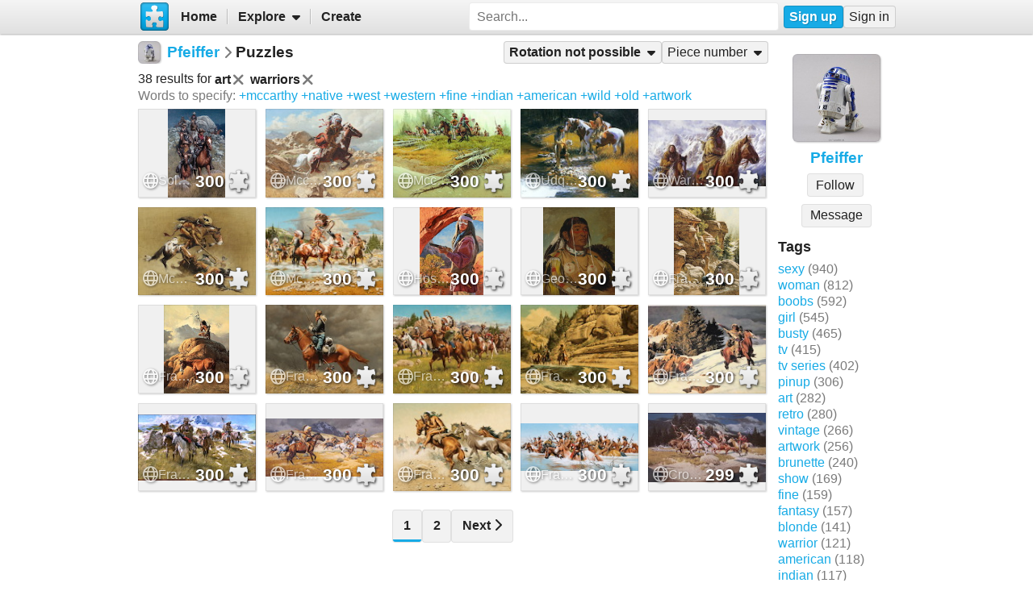

--- FILE ---
content_type: text/html; charset=UTF-8
request_url: https://www.jigsawplanet.com/Pfeiffer?rc=upuzzles&ts=art%20warriors&rg=norot
body_size: 6882
content:
<!doctype html>
<html lang="en"><head><title>Puzzles</title><link rel="preload" as="font" crossorigin="anonymous" type="font/woff2" href="/css/fa-sub/1e98069/fa-solid-900.woff2"><link rel="preload" as="font" crossorigin="anonymous" type="font/woff2" href="/css/fa-sub/1e98069/fa-regular-400.woff2"><link rel="stylesheet" href="/css/style_light.css?v=1e98069"><meta name="viewport" content="width=device-width,minimum-scale=1,maximum-scale=5"><script class="ts-cntnt">(function(){var genv=window.tsEnv=window.tsEnv||{},env={"serverTime":1769320952,"locale":"en","tok":"b6929e34c0e1fd56843aaf352dde85007","staticFileVersion":"?v=1e98069"},k;for(k in env){genv[k]=env[k]}})();</script><script src="/js/jp.js?v=1e98069" class="ts-cntnt"></script><script id="Cookiebot" src="https://consent.cookiebot.com/uc.js" class="ts-cntnt" data-cbid="13449572-0787-40a8-a581-a5250ee02024" data-georegions="{'region':'GB','cbid':'2693efab-091e-4a8b-9305-303d5150129c'},{'region':'BR','cbid':'dcffcf01-fae2-4eaa-9a5b-479991e34d3d'},{'region':'US-06','cbid':'df686972-46b0-4f09-8e5b-a097b6c486a4'},{'region':'US-08','cbid':'04724c00-c88f-452a-bdd0-a748b029053c'},{'region':'US-09','cbid':'19e3bec6-421b-4edd-99bb-894417efa600'},{'region':'US-49','cbid':'802d17aa-667d-488a-b84b-6687f93a6a3f'},{'region':'US-51','cbid':'5f15c696-6267-4717-8c79-cb8e2bd9dbbe'}"></script><script class="ts-cntnt">window.dataLayer=window.dataLayer||[];(function(){function gtag(){dataLayer.push(arguments)}gtag("consent","default",{ad_personalization:"granted",ad_storage:"granted",ad_user_data:"granted",analytics_storage:"granted",functionality_storage:"granted",personalization_storage:"granted",security_storage:"granted",wait_for_update:500});gtag("set","ads_data_redaction",true);gtag("set","url_passthrough",true);})();dataLayer.push({event:"gtm.js","gtm.start":new Date().getTime()});</script><script async src="https://www.googletagmanager.com/gtm.js?id=GTM-K7GQHG2T" class="ts-cntnt"></script><link rel="search" type="application/opensearchdescription+xml" href="/os/osd.xml" title="Jigsaw Planet"><script class="ts-cntnt">tibo.jp.addContextMenu("common_play_share",{"search":["__PID__","__NAME__","__NAME_UE__","__AID__","__VIS__","(\\?authkey\\=|&authkey\\=|%3Fauthkey%3D|%26authkey%3D)__AUTHKEY__"],"replace":["pid","name","name_ue","album.album_id","album.visibility","album.authkey"],"struct":[{"key":"a","title":"Play","link":"\/?rc=play&pid=__PID__&authkey=__AUTHKEY__"},{"key":"b","title":"Share","link":[{"title":"Facebook","ico":{"name":"facebook","type":"brands"},"link":"https:\/\/www.facebook.com\/sharer\/sharer.php?u=https%3A%2F%2Fwww.jigsawplanet.com%2F%3Frc%3Dplay%26pid%3D__PID__","onclick":"[\"tibo.jp.openWindow\",\"https:\\\/\\\/www.facebook.com\\\/sharer\\\/sharer.php?u=https%3A%2F%2Fwww.jigsawplanet.com%2F%3Frc%3Dplay%26pid%3D__PID__\",\"FBShare\"]","target":"_blank"},{"title":"X (Twitter)","ico":{"name":"x-twitter","type":"brands"},"link":"https:\/\/twitter.com\/intent\/tweet?url=https%3A%2F%2Fwww.jigsawplanet.com%2F%3Frc%3Dplay%26pid%3D__PID__&text=Play%20the%20%22__NAME_UE__%22%20puzzle%21","onclick":"[\"tibo.jp.openWindow\",\"https:\\\/\\\/twitter.com\\\/intent\\\/tweet?url=https%3A%2F%2Fwww.jigsawplanet.com%2F%3Frc%3Dplay%26pid%3D__PID__&text=Play%20the%20%22__NAME_UE__%22%20puzzle%21\",\"TWShare\",\"menubar=no,toolbar=no,status=no,location=no,resizable=yes,scrollbars=yes,width=550,height=450\"]","target":"_blank"},{"title":"Email","ico":"envelope","link":"\/?rc=emailpuzzle&pid=__PID__&authkey=__AUTHKEY__"},{"title":"Embed","ico":"code","link":"\/?rc=embedpuzzle&pid=__PID__&authkey=__AUTHKEY__"}]},{"key":"g","title":"Share...","onclick":"[\"tibo.jp.dialogs.openOK\",\"Sharing is limited. The puzzle is private or violating the \\\"Terms of Service\\\".\"]"}]})</script><script class="ts-cntnt">tibo.jp.addContextMenu("pl16",{"search":["__PID__","__NAME__","__NAME_UE__","__AID__","__VIS__","(\\?authkey\\=|&authkey\\=|%3Fauthkey%3D|%26authkey%3D)__AUTHKEY__"],"replace":["pid","name","name_ue","album.album_id","album.visibility","album.authkey"],"struct":[{"key":"a","title":"Play","link":"\/?rc=play&pid=__PID__&authkey=__AUTHKEY__"},{"key":"b","title":"Share","link":[{"title":"Facebook","ico":{"name":"facebook","type":"brands"},"link":"https:\/\/www.facebook.com\/sharer\/sharer.php?u=https%3A%2F%2Fwww.jigsawplanet.com%2F%3Frc%3Dplay%26pid%3D__PID__","onclick":"[\"tibo.jp.openWindow\",\"https:\\\/\\\/www.facebook.com\\\/sharer\\\/sharer.php?u=https%3A%2F%2Fwww.jigsawplanet.com%2F%3Frc%3Dplay%26pid%3D__PID__\",\"FBShare\"]","target":"_blank"},{"title":"X (Twitter)","ico":{"name":"x-twitter","type":"brands"},"link":"https:\/\/twitter.com\/intent\/tweet?url=https%3A%2F%2Fwww.jigsawplanet.com%2F%3Frc%3Dplay%26pid%3D__PID__&text=Play%20the%20%22__NAME_UE__%22%20puzzle%21","onclick":"[\"tibo.jp.openWindow\",\"https:\\\/\\\/twitter.com\\\/intent\\\/tweet?url=https%3A%2F%2Fwww.jigsawplanet.com%2F%3Frc%3Dplay%26pid%3D__PID__&text=Play%20the%20%22__NAME_UE__%22%20puzzle%21\",\"TWShare\",\"menubar=no,toolbar=no,status=no,location=no,resizable=yes,scrollbars=yes,width=550,height=450\"]","target":"_blank"},{"title":"Email","ico":"envelope","link":"\/?rc=emailpuzzle&pid=__PID__&authkey=__AUTHKEY__"},{"title":"Embed","ico":"code","link":"\/?rc=embedpuzzle&pid=__PID__&authkey=__AUTHKEY__"}]},{"key":"g","title":"Share...","onclick":"[\"tibo.jp.dialogs.openOK\",\"Sharing is limited. The puzzle is private or violating the \\\"Terms of Service\\\".\"]"}]})</script><link rel="icon" type="image/x-icon" href="/favicon.ico" sizes="16x16 24x24 32x32 64x64"><link rel="icon" type="image/png" href="/img/jp-logo-32x32.png?v=1e98069" sizes="32x32"><link rel="icon" type="image/png" href="/img/jp-logo-128x128.png?v=1e98069" sizes="128x128"><link rel="icon" type="image/png" href="/img/jigsaw-planet-logo.png" sizes="160x160"><link rel="alternate" href="https://www.jigsawplanet.com/Pfeiffer?rc=upuzzles&amp;ts=art%20warriors&amp;rg=norot" hreflang="en"><link rel="alternate" href="https://www.jigsawplanet.com/Pfeiffer?rc=upuzzles&amp;ts=art%20warriors&amp;rg=norot&amp;lang=id" hreflang="id"><link rel="alternate" href="https://www.jigsawplanet.com/Pfeiffer?rc=upuzzles&amp;ts=art%20warriors&amp;rg=norot&amp;lang=cs" hreflang="cs"><link rel="alternate" href="https://www.jigsawplanet.com/Pfeiffer?rc=upuzzles&amp;ts=art%20warriors&amp;rg=norot&amp;lang=de" hreflang="de"><link rel="alternate" href="https://www.jigsawplanet.com/Pfeiffer?rc=upuzzles&amp;ts=art%20warriors&amp;rg=norot&amp;lang=es-ES" hreflang="es-ES"><link rel="alternate" href="https://www.jigsawplanet.com/Pfeiffer?rc=upuzzles&amp;ts=art%20warriors&amp;rg=norot&amp;lang=fr" hreflang="fr"><link rel="alternate" href="https://www.jigsawplanet.com/Pfeiffer?rc=upuzzles&amp;ts=art%20warriors&amp;rg=norot&amp;lang=hu" hreflang="hu"><link rel="alternate" href="https://www.jigsawplanet.com/Pfeiffer?rc=upuzzles&amp;ts=art%20warriors&amp;rg=norot&amp;lang=it" hreflang="it"><link rel="alternate" href="https://www.jigsawplanet.com/Pfeiffer?rc=upuzzles&amp;ts=art%20warriors&amp;rg=norot&amp;lang=nl" hreflang="nl"><link rel="alternate" href="https://www.jigsawplanet.com/Pfeiffer?rc=upuzzles&amp;ts=art%20warriors&amp;rg=norot&amp;lang=pl" hreflang="pl"><link rel="alternate" href="https://www.jigsawplanet.com/Pfeiffer?rc=upuzzles&amp;ts=art%20warriors&amp;rg=norot&amp;lang=pt-BR" hreflang="pt-BR"><link rel="alternate" href="https://www.jigsawplanet.com/Pfeiffer?rc=upuzzles&amp;ts=art%20warriors&amp;rg=norot&amp;lang=pt-PT" hreflang="pt-PT"><link rel="alternate" href="https://www.jigsawplanet.com/Pfeiffer?rc=upuzzles&amp;ts=art%20warriors&amp;rg=norot&amp;lang=sr-Latn" hreflang="sr-Latn"><link rel="alternate" href="https://www.jigsawplanet.com/Pfeiffer?rc=upuzzles&amp;ts=art%20warriors&amp;rg=norot&amp;lang=sv-SE" hreflang="sv-SE"><link rel="alternate" href="https://www.jigsawplanet.com/Pfeiffer?rc=upuzzles&amp;ts=art%20warriors&amp;rg=norot&amp;lang=tr" hreflang="tr"><link rel="alternate" href="https://www.jigsawplanet.com/Pfeiffer?rc=upuzzles&amp;ts=art%20warriors&amp;rg=norot&amp;lang=bg" hreflang="bg"><link rel="alternate" href="https://www.jigsawplanet.com/Pfeiffer?rc=upuzzles&amp;ts=art%20warriors&amp;rg=norot&amp;lang=ru" hreflang="ru"><link rel="alternate" href="https://www.jigsawplanet.com/Pfeiffer?rc=upuzzles&amp;ts=art%20warriors&amp;rg=norot&amp;lang=sr" hreflang="sr"><link rel="alternate" href="https://www.jigsawplanet.com/Pfeiffer?rc=upuzzles&amp;ts=art%20warriors&amp;rg=norot&amp;lang=ar" hreflang="ar"><link rel="alternate" href="https://www.jigsawplanet.com/Pfeiffer?rc=upuzzles&amp;ts=art%20warriors&amp;rg=norot&amp;lang=hi" hreflang="hi"><link rel="alternate" href="https://www.jigsawplanet.com/Pfeiffer?rc=upuzzles&amp;ts=art%20warriors&amp;rg=norot&amp;lang=zh-CN" hreflang="zh-CN"><link rel="alternate" href="https://www.jigsawplanet.com/Pfeiffer?rc=upuzzles&amp;ts=art%20warriors&amp;rg=norot&amp;lang=zh-TW" hreflang="zh-TW"><link rel="alternate" href="https://www.jigsawplanet.com/Pfeiffer?rc=upuzzles&amp;ts=art%20warriors&amp;rg=norot&amp;lang=ja" hreflang="ja"><link rel="canonical" href="https://www.jigsawplanet.com/Pfeiffer?rc=upuzzles&amp;ts=art%20warriors&amp;rg=norot"></head><body class="ts-dir-ltr" data-country="US"><div id="ts-page" class="UPuzzles"><div id="ts-vp-wrap"><div></div><div></div><div><nav id=topBar><div class=bckgrnd></div><div class=frnt><a href="/" class="ts-jp-logo" title="Jigsaw Planet"><img src="/img/jp-logo-128x128.png?v=1e98069" width="128" height="128" alt="Jigsaw Planet"></a><div class="ts-mainmenu"><ul class="unselectable ts-menu menuBar ts-no-init MainMenu"><li><a class="ts-mnitm" href="/"><span class="label">Home</span></a></li><li class="hasSubmenu"><span class="ts-mnitm"><span class="label">Explore</span></span><ul class="unselectable ts-menu popupMenu" style="display:none"><li><a class="ts-mnitm" href="/?rc=explore&amp;tp=1"><span class="label">Last Created</span></a></li><li><a class="ts-mnitm" href="/?rc=explore&amp;tp=2"><span class="label">Week's Most Played</span></a></li><li><a class="ts-mnitm" href="/?rc=explore&amp;tp=3"><span class="label">Total Most Played</span></a></li><li><a class="ts-mnitm" href="/?rc=explore&amp;tp=4"><span class="label">Now Played</span></a></li><li><a class="ts-mnitm" href="/?rc=search"><span class="label">Popular Searches</span></a></li></ul></li><li><a class="ts-mnitm" href="/?rc=createpuzzle&amp;ret=%2FPfeiffer%3Frc%3Dupuzzles%26ts%3Dart%2520warriors%26rg%3Dnorot"><span class="label">Create</span></a></li></ul></div><div class="ts-srch"><form method="POST"  action="/?rc=search" onsubmit="tibo.jp.c.SearchOnSubmit(event)"><input type="search" class="ts-srch-inpt" maxlength="512" autocomplete="on" name="q" title="Search" placeholder="Search..." value=""><button type="submit" class="btn ts-end-zero"><i title="Search" class="ts-ico-color ts-ico fa-solid fa-search"></i></button></form></div><div id="ts-rt-menu"><ul class="unselectable ts-menu menuBar UserMenu simple newUser"><li class="signup"><a class="ts-mnitm" href="/?rc=signup"><span class="label">Sign up</span></a></li><li class="signin"><a class="ts-mnitm" href="/?rc=signin#"><span class="label">Sign in</span></a></li></ul></div></div></nav><!-- google_ad_section_start(weight=ignore) --><div id="ts-pm" class="ts-phm"><noscript><div class="ts-msg ts-type1"><div><i class="ts-ico fa-solid fa-exclamation-triangle"></i></div><div><strong>JavaScript is required.</strong> You need to enable JavaScript in your browser to use this website.</div></div></noscript></div><!-- google_ad_section_end(weight=ignore) --><div><div id="ts-totem"><div class="ts-prphoto"><div class="ts-item ts-User" data-item="{&quot;__c&quot;:&quot;User&quot;,&quot;name&quot;:&quot;Pfeiffer&quot;,&quot;image&quot;:{&quot;__c&quot;:&quot;ImageStruct&quot;,&quot;image_id&quot;:9898174,&quot;url&quot;:&quot;https:\/\/sc-us.jigsawplanet.com\/i\/be0897004806b205003b6515c7d4d6da53\/32\/jp.jpg&quot;,&quot;width&quot;:1458,&quot;height&quot;:1458},&quot;extras&quot;:{&quot;followed_by_visitor&quot;:false}}"><div class="ts-ic"><a class="ts-cnt-wrap" href="/Pfeiffer"></a></div><div class="ts-tc"><a href="/Pfeiffer"><div class="ts-label">Pfeiffer</div></a></div></div></div><div style="text-align:center"><div class="btngrp ts-compact ts-smaller"><button class="btn ts-tooltip" data-ts-tooltip="{&quot;__c&quot;:&quot;HtmlCode&quot;,&quot;code&quot;:&quot;You need to &lt;a href=\&quot;\/?rc=signin&amp;amp;ret=%2FPfeiffer%3Frc%3Dupuzzles%26ts%3Dart%2520warriors%26rg%3Dnorot#\&quot;&gt;sign in&lt;\/a&gt; first.&quot;}">Message</button></div></div><h2>Tags</h2><a class="ts-tag" href="/Pfeiffer?rc=upuzzles&amp;ts=sexy">sexy</a> <span class="minorinf ts-uc-isl">(940)</span><br><a class="ts-tag" href="/Pfeiffer?rc=upuzzles&amp;ts=woman">woman</a> <span class="minorinf ts-uc-isl">(812)</span><br><a class="ts-tag" href="/Pfeiffer?rc=upuzzles&amp;ts=boobs">boobs</a> <span class="minorinf ts-uc-isl">(592)</span><br><a class="ts-tag" href="/Pfeiffer?rc=upuzzles&amp;ts=girl">girl</a> <span class="minorinf ts-uc-isl">(545)</span><br><a class="ts-tag" href="/Pfeiffer?rc=upuzzles&amp;ts=busty">busty</a> <span class="minorinf ts-uc-isl">(465)</span><br><a class="ts-tag" href="/Pfeiffer?rc=upuzzles&amp;ts=tv">tv</a> <span class="minorinf ts-uc-isl">(415)</span><br><a class="ts-tag" href="/Pfeiffer?rc=upuzzles&amp;ts=%22tv%20series%22">tv series</a> <span class="minorinf ts-uc-isl">(402)</span><br><a class="ts-tag" href="/Pfeiffer?rc=upuzzles&amp;ts=pinup">pinup</a> <span class="minorinf ts-uc-isl">(306)</span><br><a class="ts-tag" href="/Pfeiffer?rc=upuzzles&amp;ts=art">art</a> <span class="minorinf ts-uc-isl">(282)</span><br><a class="ts-tag" href="/Pfeiffer?rc=upuzzles&amp;ts=retro">retro</a> <span class="minorinf ts-uc-isl">(280)</span><br><a class="ts-tag" href="/Pfeiffer?rc=upuzzles&amp;ts=vintage">vintage</a> <span class="minorinf ts-uc-isl">(266)</span><br><a class="ts-tag" href="/Pfeiffer?rc=upuzzles&amp;ts=artwork">artwork</a> <span class="minorinf ts-uc-isl">(256)</span><br><a class="ts-tag" href="/Pfeiffer?rc=upuzzles&amp;ts=brunette">brunette</a> <span class="minorinf ts-uc-isl">(240)</span><br><a class="ts-tag" href="/Pfeiffer?rc=upuzzles&amp;ts=show">show</a> <span class="minorinf ts-uc-isl">(169)</span><br><a class="ts-tag" href="/Pfeiffer?rc=upuzzles&amp;ts=fine">fine</a> <span class="minorinf ts-uc-isl">(159)</span><br><a class="ts-tag" href="/Pfeiffer?rc=upuzzles&amp;ts=fantasy">fantasy</a> <span class="minorinf ts-uc-isl">(157)</span><br><a class="ts-tag" href="/Pfeiffer?rc=upuzzles&amp;ts=blonde">blonde</a> <span class="minorinf ts-uc-isl">(141)</span><br><a class="ts-tag" href="/Pfeiffer?rc=upuzzles&amp;ts=warrior">warrior</a> <span class="minorinf ts-uc-isl">(121)</span><br><a class="ts-tag" href="/Pfeiffer?rc=upuzzles&amp;ts=american">american</a> <span class="minorinf ts-uc-isl">(118)</span><br><a class="ts-tag" href="/Pfeiffer?rc=upuzzles&amp;ts=indian">indian</a> <span class="minorinf ts-uc-isl">(117)</span><br></div><div class="lft2ttm"><div class="navigator"><h1><div class="ts-layout-horizontal"><div class="ts-item ts-User" data-item="{&quot;__c&quot;:&quot;User&quot;,&quot;name&quot;:&quot;Pfeiffer&quot;,&quot;image&quot;:{&quot;__c&quot;:&quot;ImageStruct&quot;,&quot;image_id&quot;:9898174,&quot;url&quot;:&quot;https:\/\/sc-us.jigsawplanet.com\/i\/be0897004806b205003b6515c7d4d6da53\/32\/jp.jpg&quot;,&quot;width&quot;:1458,&quot;height&quot;:1458}}"><div class="ts-ic"><a class="ts-cnt-wrap" href="/Pfeiffer"></a></div><div class="ts-tc"><a href="/Pfeiffer"><div class="ts-label">Pfeiffer</div></a></div></div></div><div class="ts-sep"><i class="ts-ico fa-solid fa-chevron-right"></i></div><div><span>Puzzles</span></div></h1><ul class="unselectable ts-menu menuBar simple"><li class="hasSubmenu ts-slctitm ts-slctd"><span class="ts-mnitm"><span class="label">Rotation not possible</span></span><ul class="unselectable ts-menu popupMenu ts-slctitm" style="display:none"><li><a class="ts-mnitm" href="/Pfeiffer?rc=upuzzles&amp;ts=art%20warriors"><span class="label">Any rotation</span></a></li><li><a class="ts-mnitm" href="/Pfeiffer?rc=upuzzles&amp;ts=art%20warriors&amp;rg=rot"><span class="label">Rotation possible</span></a></li><li class="ts-slctd"><span class="ts-mnitm"><span class="label">Rotation not possible</span></span></li></ul></li><li class="hasSubmenu ts-slctitm"><span class="ts-mnitm"><span class="label">Piece number</span></span><ul class="unselectable ts-menu popupMenu ts-slctitm" style="display:none"><li class="ts-slctd"><span class="ts-mnitm"><span class="label">Any number</span></span></li><li><a class="ts-mnitm" href="/Pfeiffer?rc=upuzzles&amp;ts=art%20warriors&amp;rg=norot&amp;pg=1"><span class="label">4-100</span></a></li><li><a class="ts-mnitm" href="/Pfeiffer?rc=upuzzles&amp;ts=art%20warriors&amp;rg=norot&amp;pg=2"><span class="label">101-200</span></a></li><li><a class="ts-mnitm" href="/Pfeiffer?rc=upuzzles&amp;ts=art%20warriors&amp;rg=norot&amp;pg=3"><span class="label">201-300</span></a></li></ul></li></ul></div><div class="content"><noscript><iframe src="https://www.googletagmanager.com/ns.html?id="GTM-K7GQHG2T height="0" width="0" style="display:none;visibility:hidden"></iframe></noscript><div style="margin:var(--vertical-spacing) 0;display:flex;flex-wrap:wrap;align-items:center"><div>38 results for <span style="display:inline-flex;align-items:center;font-weight:bold">art<a href="/Pfeiffer?rc=upuzzles&amp;ts=warriors&amp;rg=norot"><i title="Remove" class="ts-hoveraltop ts-ico-btn ts-ico-color ts-ico fa-solid fa-xmark"></i></a> </span> <span style="display:inline-flex;align-items:center;font-weight:bold">warriors<a href="/Pfeiffer?rc=upuzzles&amp;ts=art&amp;rg=norot"><i title="Remove" class="ts-hoveraltop ts-ico-btn ts-ico-color ts-ico fa-solid fa-xmark"></i></a> </span> </div><div style="margin:0 1em"></div><div><span class="minorinf">Words to specify:</span> <a class="ts-tag" href="/Pfeiffer?rc=upuzzles&amp;ts=art%20warriors%20mccarthy&amp;rg=norot">+mccarthy</a> <a class="ts-tag" href="/Pfeiffer?rc=upuzzles&amp;ts=art%20warriors%20native&amp;rg=norot">+native</a> <a class="ts-tag" href="/Pfeiffer?rc=upuzzles&amp;ts=art%20warriors%20west&amp;rg=norot">+west</a> <a class="ts-tag" href="/Pfeiffer?rc=upuzzles&amp;ts=art%20warriors%20western&amp;rg=norot">+western</a> <a class="ts-tag" href="/Pfeiffer?rc=upuzzles&amp;ts=art%20warriors%20fine&amp;rg=norot">+fine</a> <a class="ts-tag" href="/Pfeiffer?rc=upuzzles&amp;ts=art%20warriors%20indian&amp;rg=norot">+indian</a> <a class="ts-tag" href="/Pfeiffer?rc=upuzzles&amp;ts=art%20warriors%20american&amp;rg=norot">+american</a> <a class="ts-tag" href="/Pfeiffer?rc=upuzzles&amp;ts=art%20warriors%20wild&amp;rg=norot">+wild</a> <a class="ts-tag" href="/Pfeiffer?rc=upuzzles&amp;ts=art%20warriors%20old&amp;rg=norot">+old</a> <a class="ts-tag" href="/Pfeiffer?rc=upuzzles&amp;ts=art%20warriors%20artwork&amp;rg=norot">+artwork</a></div></div><div id="pl16" class="puzzleList"><div class="ts-list"><div class="ts-item ts-Puzzle" data-item="{&quot;__c&quot;:&quot;Puzzle&quot;,&quot;pid&quot;:&quot;32c71d16c4b7&quot;,&quot;name&quot;:&quot;Soldiers&quot;,&quot;pieces&quot;:300,&quot;curve&quot;:1,&quot;rotation&quot;:false,&quot;image&quot;:{&quot;__c&quot;:&quot;ImageStruct&quot;,&quot;image_id&quot;:15260492,&quot;url&quot;:&quot;https:\/\/sc-us.jigsawplanet.com\/i\/4cdbe800d402d00700baf257aa0a1d66f0\/32\/jp.jpg&quot;,&quot;width&quot;:1300,&quot;height&quot;:2000},&quot;album&quot;:{&quot;__c&quot;:&quot;Album&quot;,&quot;album_id&quot;:321217},&quot;extras&quot;:{&quot;cmenu&quot;:&quot;pl16&quot;,&quot;mhide&quot;:&quot;gi&quot;}}"><div class="ts-ic"><a class="ts-cnt-wrap" href="/?rc=play&amp;pid=32c71d16c4b7"></a></div><div class="ts-tc"><a href="/?rc=play&amp;pid=32c71d16c4b7"><div class="ts-label">Soldiers</div></a></div></div><div class="ts-item ts-Puzzle" data-item="{&quot;__c&quot;:&quot;Puzzle&quot;,&quot;pid&quot;:&quot;032d49ab8530&quot;,&quot;name&quot;:&quot;Mccarthy-out-of-the-rock-cover&quot;,&quot;pieces&quot;:300,&quot;curve&quot;:1,&quot;rotation&quot;:false,&quot;image&quot;:{&quot;__c&quot;:&quot;ImageStruct&quot;,&quot;image_id&quot;:15260349,&quot;url&quot;:&quot;https:\/\/sc-us.jigsawplanet.com\/i\/bddae800fc050008000ed95dcbfa22807b\/32\/jp.jpg&quot;,&quot;width&quot;:2048,&quot;height&quot;:1750},&quot;album&quot;:{&quot;__c&quot;:&quot;Album&quot;,&quot;album_id&quot;:321217},&quot;extras&quot;:{&quot;cmenu&quot;:&quot;pl16&quot;,&quot;mhide&quot;:&quot;gi&quot;}}"><div class="ts-ic"><a class="ts-cnt-wrap" href="/?rc=play&amp;pid=032d49ab8530"></a></div><div class="ts-tc"><a href="/?rc=play&amp;pid=032d49ab8530"><div class="ts-label">Mccarthy-out-of-the-rock-cover</div></a></div></div><div class="ts-item ts-Puzzle" data-item="{&quot;__c&quot;:&quot;Puzzle&quot;,&quot;pid&quot;:&quot;20510d37fd30&quot;,&quot;name&quot;:&quot;Mccarthy-on-the-banks-of-south-fork1&quot;,&quot;pieces&quot;:300,&quot;curve&quot;:1,&quot;rotation&quot;:false,&quot;image&quot;:{&quot;__c&quot;:&quot;ImageStruct&quot;,&quot;image_id&quot;:15260257,&quot;url&quot;:&quot;https:\/\/sc-us.jigsawplanet.com\/i\/61dae800f80800080020d5cbd32d6d0c43\/32\/jp.jpg&quot;,&quot;width&quot;:2048,&quot;height&quot;:1621},&quot;album&quot;:{&quot;__c&quot;:&quot;Album&quot;,&quot;album_id&quot;:321217},&quot;extras&quot;:{&quot;cmenu&quot;:&quot;pl16&quot;,&quot;mhide&quot;:&quot;gi&quot;}}"><div class="ts-ic"><a class="ts-cnt-wrap" href="/?rc=play&amp;pid=20510d37fd30"></a></div><div class="ts-tc"><a href="/?rc=play&amp;pid=20510d37fd30"><div class="ts-label">Mccarthy-on-the-banks-of-south-fork1</div></a></div></div><div class="ts-item ts-Puzzle" data-item="{&quot;__c&quot;:&quot;Puzzle&quot;,&quot;pid&quot;:&quot;3b3dea2f765d&quot;,&quot;name&quot;:&quot;Udqoktc&quot;,&quot;pieces&quot;:300,&quot;curve&quot;:1,&quot;rotation&quot;:false,&quot;image&quot;:{&quot;__c&quot;:&quot;ImageStruct&quot;,&quot;image_id&quot;:14777406,&quot;url&quot;:&quot;https:\/\/sc-us.jigsawplanet.com\/i\/3e7ce100980300040037833d9a5c4702f8\/32\/jp.jpg&quot;,&quot;width&quot;:1024,&quot;height&quot;:768},&quot;album&quot;:{&quot;__c&quot;:&quot;Album&quot;,&quot;album_id&quot;:321217},&quot;extras&quot;:{&quot;cmenu&quot;:&quot;pl16&quot;,&quot;mhide&quot;:&quot;gi&quot;}}"><div class="ts-ic"><a class="ts-cnt-wrap" href="/?rc=play&amp;pid=3b3dea2f765d"></a></div><div class="ts-tc"><a href="/?rc=play&amp;pid=3b3dea2f765d"><div class="ts-label">Udqoktc</div></a></div></div><div class="ts-item ts-Puzzle" data-item="{&quot;__c&quot;:&quot;Puzzle&quot;,&quot;pid&quot;:&quot;152aa1b82cf8&quot;,&quot;name&quot;:&quot;WarriorsHighCountry Slide&quot;,&quot;pieces&quot;:300,&quot;curve&quot;:1,&quot;rotation&quot;:false,&quot;image&quot;:{&quot;__c&quot;:&quot;ImageStruct&quot;,&quot;image_id&quot;:10033536,&quot;url&quot;:&quot;https:\/\/sc-us.jigsawplanet.com\/i\/80199900d10ffe04006d1a29ab0fa015e0\/32\/jp.jpg&quot;,&quot;width&quot;:1278,&quot;height&quot;:719},&quot;album&quot;:{&quot;__c&quot;:&quot;Album&quot;,&quot;album_id&quot;:321217},&quot;extras&quot;:{&quot;cmenu&quot;:&quot;pl16&quot;,&quot;mhide&quot;:&quot;gi&quot;}}"><div class="ts-ic"><a class="ts-cnt-wrap" href="/?rc=play&amp;pid=152aa1b82cf8"></a></div><div class="ts-tc"><a href="/?rc=play&amp;pid=152aa1b82cf8"><div class="ts-label">WarriorsHighCountry Slide</div></a></div></div><div class="ts-item ts-Puzzle" data-item="{&quot;__c&quot;:&quot;Puzzle&quot;,&quot;pid&quot;:&quot;1ffdb0e4fdc7&quot;,&quot;name&quot;:&quot;McCarthyFrank-CoupStick-1342480403&quot;,&quot;pieces&quot;:300,&quot;curve&quot;:1,&quot;rotation&quot;:false,&quot;image&quot;:{&quot;__c&quot;:&quot;ImageStruct&quot;,&quot;image_id&quot;:14196914,&quot;url&quot;:&quot;https:\/\/sc-us.jigsawplanet.com\/i\/b2a0d8008c08000400ca84e35e4dd48ac6\/32\/jp.jpg&quot;,&quot;width&quot;:1024,&quot;height&quot;:815},&quot;album&quot;:{&quot;__c&quot;:&quot;Album&quot;,&quot;album_id&quot;:321217},&quot;extras&quot;:{&quot;cmenu&quot;:&quot;pl16&quot;,&quot;mhide&quot;:&quot;gi&quot;}}"><div class="ts-ic"><a class="ts-cnt-wrap" href="/?rc=play&amp;pid=1ffdb0e4fdc7"></a></div><div class="ts-tc"><a href="/?rc=play&amp;pid=1ffdb0e4fdc7"><div class="ts-label">McCarthyFrank-CoupStick-1342480403</div></a></div></div><div class="ts-item ts-Puzzle" data-item="{&quot;__c&quot;:&quot;Puzzle&quot;,&quot;pid&quot;:&quot;2f673355df02&quot;,&quot;name&quot;:&quot;McCarthy - Chiefs&quot;,&quot;pieces&quot;:300,&quot;curve&quot;:1,&quot;rotation&quot;:false,&quot;image&quot;:{&quot;__c&quot;:&quot;ImageStruct&quot;,&quot;image_id&quot;:14037062,&quot;url&quot;:&quot;https:\/\/sc-us.jigsawplanet.com\/i\/4630d60083070008002379d29866665037\/32\/jp.jpg&quot;,&quot;width&quot;:2048,&quot;height&quot;:1311},&quot;album&quot;:{&quot;__c&quot;:&quot;Album&quot;,&quot;album_id&quot;:321217},&quot;extras&quot;:{&quot;cmenu&quot;:&quot;pl16&quot;,&quot;mhide&quot;:&quot;gi&quot;}}"><div class="ts-ic"><a class="ts-cnt-wrap" href="/?rc=play&amp;pid=2f673355df02"></a></div><div class="ts-tc"><a href="/?rc=play&amp;pid=2f673355df02"><div class="ts-label">McCarthy - Chiefs</div></a></div></div><div class="ts-item ts-Puzzle" data-item="{&quot;__c&quot;:&quot;Puzzle&quot;,&quot;pid&quot;:&quot;1cfe0d19e8a5&quot;,&quot;name&quot;:&quot;HostileTerritorymed&quot;,&quot;pieces&quot;:300,&quot;curve&quot;:1,&quot;rotation&quot;:false,&quot;image&quot;:{&quot;__c&quot;:&quot;ImageStruct&quot;,&quot;image_id&quot;:13070746,&quot;url&quot;:&quot;https:\/\/sc-us.jigsawplanet.com\/i\/9a71c7003109a40400638e64651594879c\/32\/jp.jpg&quot;,&quot;width&quot;:848,&quot;height&quot;:1188},&quot;album&quot;:{&quot;__c&quot;:&quot;Album&quot;,&quot;album_id&quot;:321217},&quot;extras&quot;:{&quot;cmenu&quot;:&quot;pl16&quot;,&quot;mhide&quot;:&quot;gi&quot;}}"><div class="ts-ic"><a class="ts-cnt-wrap" href="/?rc=play&amp;pid=1cfe0d19e8a5"></a></div><div class="ts-tc"><a href="/?rc=play&amp;pid=1cfe0d19e8a5"><div class="ts-label">HostileTerritorymed</div></a></div></div><div class="ts-item ts-Puzzle" data-item="{&quot;__c&quot;:&quot;Puzzle&quot;,&quot;pid&quot;:&quot;0232cd4e95ac&quot;,&quot;name&quot;:&quot;George Catlin - Sha-c\u00f3-pay, The Six, Chief of the Plains&quot;,&quot;pieces&quot;:300,&quot;curve&quot;:1,&quot;rotation&quot;:false,&quot;image&quot;:{&quot;__c&quot;:&quot;ImageStruct&quot;,&quot;image_id&quot;:13070633,&quot;url&quot;:&quot;https:\/\/sc-us.jigsawplanet.com\/i\/2971c700860d00080001175ffcdc731516\/32\/jp.jpg&quot;,&quot;width&quot;:1673,&quot;height&quot;:2048},&quot;album&quot;:{&quot;__c&quot;:&quot;Album&quot;,&quot;album_id&quot;:321217},&quot;extras&quot;:{&quot;cmenu&quot;:&quot;pl16&quot;,&quot;mhide&quot;:&quot;gi&quot;}}"><div class="ts-ic"><a class="ts-cnt-wrap" href="/?rc=play&amp;pid=0232cd4e95ac"></a></div><div class="ts-tc"><a href="/?rc=play&amp;pid=0232cd4e95ac"><div class="ts-label">George Catlin - Sha-có-pay, The Six, Chief of the Plains</div></a></div></div><div class="ts-item ts-Puzzle" data-item="{&quot;__c&quot;:&quot;Puzzle&quot;,&quot;pid&quot;:&quot;23573482b929&quot;,&quot;name&quot;:&quot;Frank-mccarthy-western-artist-2&quot;,&quot;pieces&quot;:300,&quot;curve&quot;:1,&quot;rotation&quot;:false,&quot;image&quot;:{&quot;__c&quot;:&quot;ImageStruct&quot;,&quot;image_id&quot;:13070488,&quot;url&quot;:&quot;https:\/\/sc-us.jigsawplanet.com\/i\/9870c700c600f40700b18de5cd45792b20\/32\/jp.jpg&quot;,&quot;width&quot;:1500,&quot;height&quot;:2036},&quot;album&quot;:{&quot;__c&quot;:&quot;Album&quot;,&quot;album_id&quot;:321217},&quot;extras&quot;:{&quot;cmenu&quot;:&quot;pl16&quot;,&quot;mhide&quot;:&quot;gi&quot;}}"><div class="ts-ic"><a class="ts-cnt-wrap" href="/?rc=play&amp;pid=23573482b929"></a></div><div class="ts-tc"><a href="/?rc=play&amp;pid=23573482b929"><div class="ts-label">Frank-mccarthy-western-artist-2</div></a></div></div><div class="ts-item ts-Puzzle" data-item="{&quot;__c&quot;:&quot;Puzzle&quot;,&quot;pid&quot;:&quot;07fa4639d9bc&quot;,&quot;name&quot;:&quot;Frank-mccarthy-western-artist-1&quot;,&quot;pieces&quot;:300,&quot;curve&quot;:1,&quot;rotation&quot;:false,&quot;image&quot;:{&quot;__c&quot;:&quot;ImageStruct&quot;,&quot;image_id&quot;:13070412,&quot;url&quot;:&quot;https:\/\/sc-us.jigsawplanet.com\/i\/4c70c70002000008004283668a7ad7c545\/32\/jp.jpg&quot;,&quot;width&quot;:1499,&quot;height&quot;:2048},&quot;album&quot;:{&quot;__c&quot;:&quot;Album&quot;,&quot;album_id&quot;:321217},&quot;extras&quot;:{&quot;cmenu&quot;:&quot;pl16&quot;,&quot;mhide&quot;:&quot;gi&quot;}}"><div class="ts-ic"><a class="ts-cnt-wrap" href="/?rc=play&amp;pid=07fa4639d9bc"></a></div><div class="ts-tc"><a href="/?rc=play&amp;pid=07fa4639d9bc"><div class="ts-label">Frank-mccarthy-western-artist-1</div></a></div></div><div class="ts-item ts-Puzzle" data-item="{&quot;__c&quot;:&quot;Puzzle&quot;,&quot;pid&quot;:&quot;21452efab79f&quot;,&quot;name&quot;:&quot;Frank-McCarthy-The-Outrider&quot;,&quot;pieces&quot;:300,&quot;curve&quot;:1,&quot;rotation&quot;:false,&quot;image&quot;:{&quot;__c&quot;:&quot;ImageStruct&quot;,&quot;image_id&quot;:13039832,&quot;url&quot;:&quot;https:\/\/sc-us.jigsawplanet.com\/i\/d8f8c600ed08020400472da87bd6b85e62\/32\/jp.jpg&quot;,&quot;width&quot;:1026,&quot;height&quot;:800},&quot;album&quot;:{&quot;__c&quot;:&quot;Album&quot;,&quot;album_id&quot;:321217},&quot;extras&quot;:{&quot;cmenu&quot;:&quot;pl16&quot;,&quot;mhide&quot;:&quot;gi&quot;}}"><div class="ts-ic"><a class="ts-cnt-wrap" href="/?rc=play&amp;pid=21452efab79f"></a></div><div class="ts-tc"><a href="/?rc=play&amp;pid=21452efab79f"><div class="ts-label">Frank-McCarthy-The-Outrider</div></a></div></div><div class="ts-item ts-Puzzle" data-item="{&quot;__c&quot;:&quot;Puzzle&quot;,&quot;pid&quot;:&quot;107ff8ef448e&quot;,&quot;name&quot;:&quot;Frank-McCarthy-Sioux-Hostiles&quot;,&quot;pieces&quot;:300,&quot;curve&quot;:1,&quot;rotation&quot;:false,&quot;image&quot;:{&quot;__c&quot;:&quot;ImageStruct&quot;,&quot;image_id&quot;:13039737,&quot;url&quot;:&quot;https:\/\/sc-us.jigsawplanet.com\/i\/79f8c600040ae2040068de4c9b98b322e3\/32\/jp.jpg&quot;,&quot;width&quot;:1250,&quot;height&quot;:800},&quot;album&quot;:{&quot;__c&quot;:&quot;Album&quot;,&quot;album_id&quot;:321217},&quot;extras&quot;:{&quot;cmenu&quot;:&quot;pl16&quot;,&quot;mhide&quot;:&quot;gi&quot;}}"><div class="ts-ic"><a class="ts-cnt-wrap" href="/?rc=play&amp;pid=107ff8ef448e"></a></div><div class="ts-tc"><a href="/?rc=play&amp;pid=107ff8ef448e"><div class="ts-label">Frank-McCarthy-Sioux-Hostiles</div></a></div></div><div class="ts-item ts-Puzzle" data-item="{&quot;__c&quot;:&quot;Puzzle&quot;,&quot;pid&quot;:&quot;1e0fdcb23207&quot;,&quot;name&quot;:&quot;Frank-McCarthy-Leaving-No-Trail&quot;,&quot;pieces&quot;:300,&quot;curve&quot;:1,&quot;rotation&quot;:false,&quot;image&quot;:{&quot;__c&quot;:&quot;ImageStruct&quot;,&quot;image_id&quot;:13039585,&quot;url&quot;:&quot;https:\/\/sc-us.jigsawplanet.com\/i\/e1f7c600580db50400d049a4f964e923a0\/32\/jp.jpg&quot;,&quot;width&quot;:1205,&quot;height&quot;:800},&quot;album&quot;:{&quot;__c&quot;:&quot;Album&quot;,&quot;album_id&quot;:321217},&quot;extras&quot;:{&quot;cmenu&quot;:&quot;pl16&quot;,&quot;mhide&quot;:&quot;gi&quot;}}"><div class="ts-ic"><a class="ts-cnt-wrap" href="/?rc=play&amp;pid=1e0fdcb23207"></a></div><div class="ts-tc"><a href="/?rc=play&amp;pid=1e0fdcb23207"><div class="ts-label">Frank-McCarthy-Leaving-No-Trail</div></a></div></div><div class="ts-item ts-Puzzle" data-item="{&quot;__c&quot;:&quot;Puzzle&quot;,&quot;pid&quot;:&quot;226759739541&quot;,&quot;name&quot;:&quot;Frank-mccarthy-before-norther&quot;,&quot;pieces&quot;:300,&quot;curve&quot;:1,&quot;rotation&quot;:false,&quot;image&quot;:{&quot;__c&quot;:&quot;ImageStruct&quot;,&quot;image_id&quot;:13039483,&quot;url&quot;:&quot;https:\/\/sc-us.jigsawplanet.com\/i\/7bf7c600ce0ca10500cf9744dad7571297\/32\/jp.jpg&quot;,&quot;width&quot;:1441,&quot;height&quot;:1080},&quot;album&quot;:{&quot;__c&quot;:&quot;Album&quot;,&quot;album_id&quot;:321217},&quot;extras&quot;:{&quot;cmenu&quot;:&quot;pl16&quot;,&quot;mhide&quot;:&quot;gi&quot;}}"><div class="ts-ic"><a class="ts-cnt-wrap" href="/?rc=play&amp;pid=226759739541"></a></div><div class="ts-tc"><a href="/?rc=play&amp;pid=226759739541"><div class="ts-label">Frank-mccarthy-before-norther</div></a></div></div><div class="ts-item ts-Puzzle" data-item="{&quot;__c&quot;:&quot;Puzzle&quot;,&quot;pid&quot;:&quot;3b521cb9fd16&quot;,&quot;name&quot;:&quot;FrankMcCarthy-017&quot;,&quot;pieces&quot;:300,&quot;curve&quot;:1,&quot;rotation&quot;:false,&quot;image&quot;:{&quot;__c&quot;:&quot;ImageStruct&quot;,&quot;image_id&quot;:13039304,&quot;url&quot;:&quot;https:\/\/sc-us.jigsawplanet.com\/i\/c8f6c600de03000800343c2cb411102787\/32\/jp.jpg&quot;,&quot;width&quot;:2048,&quot;height&quot;:1156},&quot;album&quot;:{&quot;__c&quot;:&quot;Album&quot;,&quot;album_id&quot;:321217},&quot;extras&quot;:{&quot;cmenu&quot;:&quot;pl16&quot;,&quot;mhide&quot;:&quot;gi&quot;}}"><div class="ts-ic"><a class="ts-cnt-wrap" href="/?rc=play&amp;pid=3b521cb9fd16"></a></div><div class="ts-tc"><a href="/?rc=play&amp;pid=3b521cb9fd16"><div class="ts-label">FrankMcCarthy-017</div></a></div></div><div class="ts-item ts-Puzzle" data-item="{&quot;__c&quot;:&quot;Puzzle&quot;,&quot;pid&quot;:&quot;13549323bf34&quot;,&quot;name&quot;:&quot;Frank-mccarthy-2-&quot;,&quot;pieces&quot;:300,&quot;curve&quot;:1,&quot;rotation&quot;:false,&quot;image&quot;:{&quot;__c&quot;:&quot;ImageStruct&quot;,&quot;image_id&quot;:13039193,&quot;url&quot;:&quot;https:\/\/sc-us.jigsawplanet.com\/i\/59f6c600990e4006000becf9d2d7f7a839\/32\/jp.jpg&quot;,&quot;width&quot;:1600,&quot;height&quot;:793},&quot;album&quot;:{&quot;__c&quot;:&quot;Album&quot;,&quot;album_id&quot;:321217},&quot;extras&quot;:{&quot;cmenu&quot;:&quot;pl16&quot;,&quot;mhide&quot;:&quot;gi&quot;}}"><div class="ts-ic"><a class="ts-cnt-wrap" href="/?rc=play&amp;pid=13549323bf34"></a></div><div class="ts-tc"><a href="/?rc=play&amp;pid=13549323bf34"><div class="ts-label">Frank-mccarthy-2-</div></a></div></div><div class="ts-item ts-Puzzle" data-item="{&quot;__c&quot;:&quot;Puzzle&quot;,&quot;pid&quot;:&quot;26a9d47f1d98&quot;,&quot;name&quot;:&quot;Frank McCarthy-Horse Raid-SAA-4362-2017&quot;,&quot;pieces&quot;:300,&quot;curve&quot;:1,&quot;rotation&quot;:false,&quot;image&quot;:{&quot;__c&quot;:&quot;ImageStruct&quot;,&quot;image_id&quot;:13025685,&quot;url&quot;:&quot;https:\/\/sc-us.jigsawplanet.com\/i\/95c1c600d20e800700db14c845dc7add83\/32\/jp.jpg&quot;,&quot;width&quot;:1920,&quot;height&quot;:1276},&quot;album&quot;:{&quot;__c&quot;:&quot;Album&quot;,&quot;album_id&quot;:321217},&quot;extras&quot;:{&quot;cmenu&quot;:&quot;pl16&quot;,&quot;mhide&quot;:&quot;gi&quot;}}"><div class="ts-ic"><a class="ts-cnt-wrap" href="/?rc=play&amp;pid=26a9d47f1d98"></a></div><div class="ts-tc"><a href="/?rc=play&amp;pid=26a9d47f1d98"><div class="ts-label">Frank McCarthy-Horse Raid-SAA-4362-2017</div></a></div></div><div class="ts-item ts-Puzzle" data-item="{&quot;__c&quot;:&quot;Puzzle&quot;,&quot;pid&quot;:&quot;2760438dcf21&quot;,&quot;name&quot;:&quot;Frank McCarthy-At the Crossing&quot;,&quot;pieces&quot;:300,&quot;curve&quot;:1,&quot;rotation&quot;:false,&quot;image&quot;:{&quot;__c&quot;:&quot;ImageStruct&quot;,&quot;image_id&quot;:13024970,&quot;url&quot;:&quot;https:\/\/sc-us.jigsawplanet.com\/i\/cabec600d507800700de9e3033f44dc08c\/32\/jp.jpg&quot;,&quot;width&quot;:1920,&quot;height&quot;:774},&quot;album&quot;:{&quot;__c&quot;:&quot;Album&quot;,&quot;album_id&quot;:321217},&quot;extras&quot;:{&quot;cmenu&quot;:&quot;pl16&quot;,&quot;mhide&quot;:&quot;gi&quot;}}"><div class="ts-ic"><a class="ts-cnt-wrap" href="/?rc=play&amp;pid=2760438dcf21"></a></div><div class="ts-tc"><a href="/?rc=play&amp;pid=2760438dcf21"><div class="ts-label">Frank McCarthy-At the Crossing</div></a></div></div><div class="ts-item ts-Puzzle" data-item="{&quot;__c&quot;:&quot;Puzzle&quot;,&quot;pid&quot;:&quot;3e7163f993b8&quot;,&quot;name&quot;:&quot;Crossing-the-moonlit-meadows-by-frank-mccarthy-15&quot;,&quot;pieces&quot;:299,&quot;curve&quot;:1,&quot;rotation&quot;:false,&quot;image&quot;:{&quot;__c&quot;:&quot;ImageStruct&quot;,&quot;image_id&quot;:13024698,&quot;url&quot;:&quot;https:\/\/sc-us.jigsawplanet.com\/i\/babdc600cf0b0008009f9ffffb44d890f1\/32\/jp.jpg&quot;,&quot;width&quot;:2048,&quot;height&quot;:1199},&quot;album&quot;:{&quot;__c&quot;:&quot;Album&quot;,&quot;album_id&quot;:321217},&quot;extras&quot;:{&quot;cmenu&quot;:&quot;pl16&quot;,&quot;mhide&quot;:&quot;gi&quot;}}"><div class="ts-ic"><a class="ts-cnt-wrap" href="/?rc=play&amp;pid=3e7163f993b8"></a></div><div class="ts-tc"><a href="/?rc=play&amp;pid=3e7163f993b8"><div class="ts-label">Crossing-the-moonlit-meadows-by-frank-mccarthy-15</div></a></div></div></div><ul class="paginator unselectable"><li><a class="btn ts-current ts-disabled">1</a></li><li><a class="btn" href="/Pfeiffer?rc=upuzzles&amp;ts=art%20warriors&amp;rg=norot&amp;page_pl16=2">2</a></li><li><a class="btn" href="/Pfeiffer?rc=upuzzles&amp;ts=art%20warriors&amp;rg=norot&amp;page_pl16=2" accesskey=".">Next&nbsp;<i class="ts-ico fa-solid fa-chevron-right"></i></a></li></ul></div><div id="tsi-bf4d08cd-3" style="height:90px;margin:var(--block-vertical-spacing) 0"></div><script>tibo.jp.a.put("tsi-bf4d08cd-3",{"unit":{"provider":"e"}})</script></div></div></div></div></div><div id="ts-pg-footer"><ul class="unselectable ts-menu menuBar simple ts-links"><li><a class="ts-mnitm" href="https://www.facebook.com/Jigsaw.Planet" target="_blank"><i aria-hidden="true" class="ts-ico fa-brands fa-facebook"></i><span class="label">FB</span></a></li><li><a class="ts-mnitm" href="/?rc=terms"><span class="label">Terms of Service</span></a></li><li><a class="ts-mnitm" href="/?rc=privacy"><span class="label">Privacy Policy</span></a></li><li><a class="ts-mnitm" href="/?rc=settings&amp;ret=%2FPfeiffer%3Frc%3Dupuzzles%26ts%3Dart%2520warriors%26rg%3Dnorot"><span class="label">Settings</span></a></li><li data-generator="[&quot;tibo.jp.c.UserMenuThemeSwitch&quot;]"></li><li class="hasSubmenu"><span class="ts-mnitm"><span class="label">Help</span></span><ul class="unselectable ts-menu popupMenu" style="display:none"><li><a class="ts-mnitm" href="/?rc=faq"><span class="label">FAQ</span></a></li><li><a class="ts-mnitm" href="/?rc=dmca"><span class="label">DMCA</span></a></li><li><a class="ts-mnitm" href="/?rc=contact&amp;ret=%2FPfeiffer%3Frc%3Dupuzzles%26ts%3Dart%2520warriors%26rg%3Dnorot"><span class="label">Contact Us</span></a></li><li><a class="ts-mnitm" href="/?rc=aboutus"><span class="label">About Us</span></a></li></ul></li><li><a class="ts-mnitm" href="javascript:void(0)" data-onclick="[&quot;tibo.jp.items.reportAbuse&quot;]"><span class="label">Report Abuse</span></a></li></ul><div class="ts-lang-select"><form method="POST" action="/Pfeiffer?rc=upuzzles&amp;ts=art%20warriors&amp;rg=norot" class="ts-form-onesubmit"><div class="ac"><input name="ac" id="tsi-bf4d08cd-0" type="hidden" value="LanguageForm"><div class="ts-description"></div><div class="ts-errors"></div></div><div class="token"><input name="token" id="tsi-bf4d08cd-1" type="hidden" required value="b6929e34c0e1fd56843aaf352dde85007"><div class="ts-description"></div><div class="ts-errors"></div></div><div class="uilang"><label for="tsi-bf4d08cd-2"><i title="Language" class="ts-ico-color ts-ico fa-regular fa-globe"></i></label><select name="uilang" id="tsi-bf4d08cd-2" dir="ltr" onchange="this.form.submit()"><option value="en" selected>English</option><option value="id">Bahasa Indonesia</option><option value="cs">čeština</option><option value="de">Deutsch</option><option value="es-ES">español</option><option value="fr">français</option><option value="hu">magyar</option><option value="it">italiano</option><option value="nl">Nederlands</option><option value="pl">polski</option><option value="pt-BR">português (Brasil)</option><option value="pt-PT">português (Portugal)</option><option value="sr-Latn">srpski (latinica)</option><option value="sv-SE">svenska</option><option value="tr">Türkçe</option><option value="bg">български</option><option value="ru">русский</option><option value="sr">српски</option><option value="ar">العربية</option><option value="hi">हिन्दी</option><option value="zh-CN">中文 (简体)</option><option value="zh-TW">中文 (繁體)</option><option value="ja">日本語</option></select><div class="ts-description"></div><div class="ts-errors"></div></div></form><a class="ts-small-a ts-help-us" href="https://crowdin.net/project/jigsawplanet" target="_blank">Help us with translations</a></div></div></div><div class="reklama ligatus" style="width:0;height:0"></div><div id="ts-pg-msc"></div></body></html>

--- FILE ---
content_type: text/css; charset=utf-8
request_url: https://www.jigsawplanet.com/css/style_light.css?v=1e98069
body_size: 52871
content:
:root{--text-color: 34, 34, 34;--background-color: 255, 255, 255;color-scheme:light}/*!
 * Font Awesome Pro 6.5.1 by @fontawesome - https://fontawesome.com
 * License - https://fontawesome.com/license (Commercial License)
 * Copyright 2023 Fonticons, Inc.
 */.fa{font-family:var(--fa-style-family, "Font Awesome 6 Pro");font-weight:var(--fa-style, 900)}.fa,.fa-classic,.fa-sharp,.fas,.fa-solid,.far,.fa-regular,.fasr,.fal,.fa-light,.fasl,.fat,.fa-thin,.fast,.fad,.fa-duotone,.fass,.fa-sharp-solid,.fab,.fa-brands{-moz-osx-font-smoothing:grayscale;-webkit-font-smoothing:antialiased;display:var(--fa-display, inline-block);font-style:normal;font-variant:normal;line-height:1;text-rendering:auto}.fas,.fa-classic,.fa-solid,.far,.fa-regular,.fal,.fa-light,.fat,.fa-thin{font-family:"Font Awesome 6 Pro"}.fab,.fa-brands{font-family:"Font Awesome 6 Brands"}.fad,.fa-classic.fa-duotone,.fa-duotone{font-family:"Font Awesome 6 Duotone"}.fass,.fasr,.fasl,.fast,.fa-sharp{font-family:"Font Awesome 6 Sharp"}.fass,.fa-sharp{font-weight:900}.fa-1x{font-size:1em}.fa-2x{font-size:2em}.fa-3x{font-size:3em}.fa-4x{font-size:4em}.fa-5x{font-size:5em}.fa-6x{font-size:6em}.fa-7x{font-size:7em}.fa-8x{font-size:8em}.fa-9x{font-size:9em}.fa-10x{font-size:10em}.fa-2xs{font-size:.625em;line-height:.1em;vertical-align:.225em}.fa-xs{font-size:.75em;line-height:.0833333337em;vertical-align:.125em}.fa-sm{font-size:.875em;line-height:.0714285718em;vertical-align:.0535714295em}.fa-lg{font-size:1.25em;line-height:.05em;vertical-align:-0.075em}.fa-xl{font-size:1.5em;line-height:.0416666682em;vertical-align:-0.125em}.fa-2xl{font-size:2em;line-height:.03125em;vertical-align:-0.1875em}.fa-fw{text-align:center;width:1.25em}.fa-ul{list-style-type:none;margin-left:var(--fa-li-margin, 2.5em);padding-left:0}.fa-ul>li{position:relative}.fa-li{left:calc(var(--fa-li-width, 2em) * -1);position:absolute;text-align:center;width:var(--fa-li-width, 2em);line-height:inherit}.fa-border{border-color:var(--fa-border-color, #eee);border-radius:var(--fa-border-radius, 0.1em);border-style:var(--fa-border-style, solid);border-width:var(--fa-border-width, 0.08em);padding:var(--fa-border-padding, 0.2em 0.25em 0.15em)}.fa-pull-left{float:left;margin-right:var(--fa-pull-margin, 0.3em)}.fa-pull-right{float:right;margin-left:var(--fa-pull-margin, 0.3em)}.fa-beat{animation-name:fa-beat;animation-delay:var(--fa-animation-delay, 0s);animation-direction:var(--fa-animation-direction, normal);animation-duration:var(--fa-animation-duration, 1s);animation-iteration-count:var(--fa-animation-iteration-count, infinite);animation-timing-function:var(--fa-animation-timing, ease-in-out)}.fa-bounce{animation-name:fa-bounce;animation-delay:var(--fa-animation-delay, 0s);animation-direction:var(--fa-animation-direction, normal);animation-duration:var(--fa-animation-duration, 1s);animation-iteration-count:var(--fa-animation-iteration-count, infinite);animation-timing-function:var(--fa-animation-timing, cubic-bezier(0.28, 0.84, 0.42, 1))}.fa-fade{animation-name:fa-fade;animation-delay:var(--fa-animation-delay, 0s);animation-direction:var(--fa-animation-direction, normal);animation-duration:var(--fa-animation-duration, 1s);animation-iteration-count:var(--fa-animation-iteration-count, infinite);animation-timing-function:var(--fa-animation-timing, cubic-bezier(0.4, 0, 0.6, 1))}.fa-beat-fade{animation-name:fa-beat-fade;animation-delay:var(--fa-animation-delay, 0s);animation-direction:var(--fa-animation-direction, normal);animation-duration:var(--fa-animation-duration, 1s);animation-iteration-count:var(--fa-animation-iteration-count, infinite);animation-timing-function:var(--fa-animation-timing, cubic-bezier(0.4, 0, 0.6, 1))}.fa-flip{animation-name:fa-flip;animation-delay:var(--fa-animation-delay, 0s);animation-direction:var(--fa-animation-direction, normal);animation-duration:var(--fa-animation-duration, 1s);animation-iteration-count:var(--fa-animation-iteration-count, infinite);animation-timing-function:var(--fa-animation-timing, ease-in-out)}.fa-shake{animation-name:fa-shake;animation-delay:var(--fa-animation-delay, 0s);animation-direction:var(--fa-animation-direction, normal);animation-duration:var(--fa-animation-duration, 1s);animation-iteration-count:var(--fa-animation-iteration-count, infinite);animation-timing-function:var(--fa-animation-timing, linear)}.fa-spin{animation-name:fa-spin;animation-delay:var(--fa-animation-delay, 0s);animation-direction:var(--fa-animation-direction, normal);animation-duration:var(--fa-animation-duration, 2s);animation-iteration-count:var(--fa-animation-iteration-count, infinite);animation-timing-function:var(--fa-animation-timing, linear)}.fa-spin-reverse{--fa-animation-direction: reverse}.fa-pulse,.fa-spin-pulse{animation-name:fa-spin;animation-direction:var(--fa-animation-direction, normal);animation-duration:var(--fa-animation-duration, 1s);animation-iteration-count:var(--fa-animation-iteration-count, infinite);animation-timing-function:var(--fa-animation-timing, steps(8))}@media(prefers-reduced-motion: reduce){.fa-beat,.fa-bounce,.fa-fade,.fa-beat-fade,.fa-flip,.fa-pulse,.fa-shake,.fa-spin,.fa-spin-pulse{animation-delay:-1ms;animation-duration:1ms;animation-iteration-count:1;transition-delay:0s;transition-duration:0s}}@keyframes fa-beat{0%,90%{transform:scale(1)}45%{transform:scale(var(--fa-beat-scale, 1.25))}}@keyframes fa-bounce{0%{transform:scale(1, 1) translateY(0)}10%{transform:scale(var(--fa-bounce-start-scale-x, 1.1), var(--fa-bounce-start-scale-y, 0.9)) translateY(0)}30%{transform:scale(var(--fa-bounce-jump-scale-x, 0.9), var(--fa-bounce-jump-scale-y, 1.1)) translateY(var(--fa-bounce-height, -0.5em))}50%{transform:scale(var(--fa-bounce-land-scale-x, 1.05), var(--fa-bounce-land-scale-y, 0.95)) translateY(0)}57%{transform:scale(1, 1) translateY(var(--fa-bounce-rebound, -0.125em))}64%{transform:scale(1, 1) translateY(0)}100%{transform:scale(1, 1) translateY(0)}}@keyframes fa-fade{50%{opacity:var(--fa-fade-opacity, 0.4)}}@keyframes fa-beat-fade{0%,100%{opacity:var(--fa-beat-fade-opacity, 0.4);transform:scale(1)}50%{opacity:1;transform:scale(var(--fa-beat-fade-scale, 1.125))}}@keyframes fa-flip{50%{transform:rotate3d(var(--fa-flip-x, 0), var(--fa-flip-y, 1), var(--fa-flip-z, 0), var(--fa-flip-angle, -180deg))}}@keyframes fa-shake{0%{transform:rotate(-15deg)}4%{transform:rotate(15deg)}8%,24%{transform:rotate(-18deg)}12%,28%{transform:rotate(18deg)}16%{transform:rotate(-22deg)}20%{transform:rotate(22deg)}32%{transform:rotate(-12deg)}36%{transform:rotate(12deg)}40%,100%{transform:rotate(0deg)}}@keyframes fa-spin{0%{transform:rotate(0deg)}100%{transform:rotate(360deg)}}.fa-rotate-90{transform:rotate(90deg)}.fa-rotate-180{transform:rotate(180deg)}.fa-rotate-270{transform:rotate(270deg)}.fa-flip-horizontal{transform:scale(-1, 1)}.fa-flip-vertical{transform:scale(1, -1)}.fa-flip-both,.fa-flip-horizontal.fa-flip-vertical{transform:scale(-1, -1)}.fa-rotate-by{transform:rotate(var(--fa-rotate-angle, none))}.fa-stack{display:inline-block;height:2em;line-height:2em;position:relative;vertical-align:middle;width:2.5em}.fa-stack-1x,.fa-stack-2x{left:0;position:absolute;text-align:center;width:100%;z-index:var(--fa-stack-z-index, auto)}.fa-stack-1x{line-height:inherit}.fa-stack-2x{font-size:2em}.fa-inverse{color:var(--fa-inverse, #fff)}.fa-0::before{content:"\30 "}.fa-1::before{content:"\31 "}.fa-2::before{content:"\32 "}.fa-3::before{content:"\33 "}.fa-4::before{content:"\34 "}.fa-5::before{content:"\35 "}.fa-6::before{content:"\36 "}.fa-7::before{content:"\37 "}.fa-8::before{content:"\38 "}.fa-9::before{content:"\39 "}.fa-fill-drip::before{content:""}.fa-arrows-to-circle::before{content:""}.fa-circle-chevron-right::before{content:""}.fa-chevron-circle-right::before{content:""}.fa-wagon-covered::before{content:""}.fa-line-height::before{content:""}.fa-bagel::before{content:""}.fa-transporter-7::before{content:""}.fa-at::before{content:"\@"}.fa-rectangles-mixed::before{content:""}.fa-phone-arrow-up-right::before{content:""}.fa-phone-arrow-up::before{content:""}.fa-phone-outgoing::before{content:""}.fa-trash-can::before{content:""}.fa-trash-alt::before{content:""}.fa-circle-l::before{content:""}.fa-head-side-goggles::before{content:""}.fa-head-vr::before{content:""}.fa-text-height::before{content:""}.fa-user-xmark::before{content:""}.fa-user-times::before{content:""}.fa-face-hand-yawn::before{content:""}.fa-gauge-simple-min::before{content:""}.fa-tachometer-slowest::before{content:""}.fa-stethoscope::before{content:""}.fa-coffin::before{content:""}.fa-message::before{content:""}.fa-comment-alt::before{content:""}.fa-salad::before{content:""}.fa-bowl-salad::before{content:""}.fa-info::before{content:""}.fa-robot-astromech::before{content:""}.fa-ring-diamond::before{content:""}.fa-fondue-pot::before{content:""}.fa-theta::before{content:""}.fa-face-hand-peeking::before{content:""}.fa-square-user::before{content:""}.fa-down-left-and-up-right-to-center::before{content:""}.fa-compress-alt::before{content:""}.fa-explosion::before{content:""}.fa-file-lines::before{content:""}.fa-file-alt::before{content:""}.fa-file-text::before{content:""}.fa-wave-square::before{content:""}.fa-ring::before{content:""}.fa-building-un::before{content:""}.fa-dice-three::before{content:""}.fa-tire-pressure-warning::before{content:""}.fa-wifi-fair::before{content:""}.fa-wifi-2::before{content:""}.fa-calendar-days::before{content:""}.fa-calendar-alt::before{content:""}.fa-mp3-player::before{content:""}.fa-anchor-circle-check::before{content:""}.fa-tally-4::before{content:""}.fa-rectangle-history::before{content:""}.fa-building-circle-arrow-right::before{content:""}.fa-volleyball::before{content:""}.fa-volleyball-ball::before{content:""}.fa-sun-haze::before{content:""}.fa-text-size::before{content:""}.fa-ufo::before{content:""}.fa-fork::before{content:""}.fa-utensil-fork::before{content:""}.fa-arrows-up-to-line::before{content:""}.fa-mobile-signal::before{content:""}.fa-barcode-scan::before{content:""}.fa-sort-down::before{content:""}.fa-sort-desc::before{content:""}.fa-folder-arrow-down::before{content:""}.fa-folder-download::before{content:""}.fa-circle-minus::before{content:""}.fa-minus-circle::before{content:""}.fa-face-icicles::before{content:""}.fa-shovel::before{content:""}.fa-door-open::before{content:""}.fa-films::before{content:""}.fa-right-from-bracket::before{content:""}.fa-sign-out-alt::before{content:""}.fa-face-glasses::before{content:""}.fa-nfc::before{content:""}.fa-atom::before{content:""}.fa-soap::before{content:""}.fa-icons::before{content:""}.fa-heart-music-camera-bolt::before{content:""}.fa-microphone-lines-slash::before{content:""}.fa-microphone-alt-slash::before{content:""}.fa-closed-captioning-slash::before{content:""}.fa-calculator-simple::before{content:""}.fa-calculator-alt::before{content:""}.fa-bridge-circle-check::before{content:""}.fa-sliders-up::before{content:""}.fa-sliders-v::before{content:""}.fa-location-minus::before{content:""}.fa-map-marker-minus::before{content:""}.fa-pump-medical::before{content:""}.fa-fingerprint::before{content:""}.fa-ski-boot::before{content:""}.fa-standard-definition::before{content:""}.fa-rectangle-sd::before{content:""}.fa-h1::before{content:""}.fa-hand-point-right::before{content:""}.fa-magnifying-glass-location::before{content:""}.fa-search-location::before{content:""}.fa-message-bot::before{content:""}.fa-forward-step::before{content:""}.fa-step-forward::before{content:""}.fa-face-smile-beam::before{content:""}.fa-smile-beam::before{content:""}.fa-light-ceiling::before{content:""}.fa-message-exclamation::before{content:""}.fa-comment-alt-exclamation::before{content:""}.fa-bowl-scoop::before{content:""}.fa-bowl-shaved-ice::before{content:""}.fa-square-x::before{content:""}.fa-building-memo::before{content:""}.fa-utility-pole-double::before{content:""}.fa-flag-checkered::before{content:""}.fa-chevrons-up::before{content:""}.fa-chevron-double-up::before{content:""}.fa-football::before{content:""}.fa-football-ball::before{content:""}.fa-user-vneck::before{content:""}.fa-school-circle-exclamation::before{content:""}.fa-crop::before{content:""}.fa-angles-down::before{content:""}.fa-angle-double-down::before{content:""}.fa-users-rectangle::before{content:""}.fa-people-roof::before{content:""}.fa-square-arrow-right::before{content:""}.fa-arrow-square-right::before{content:""}.fa-location-plus::before{content:""}.fa-map-marker-plus::before{content:""}.fa-lightbulb-exclamation-on::before{content:""}.fa-people-line::before{content:""}.fa-beer-mug-empty::before{content:""}.fa-beer::before{content:""}.fa-crate-empty::before{content:""}.fa-diagram-predecessor::before{content:""}.fa-transporter::before{content:""}.fa-calendar-circle-user::before{content:""}.fa-arrow-up-long::before{content:""}.fa-long-arrow-up::before{content:""}.fa-person-carry-box::before{content:""}.fa-person-carry::before{content:""}.fa-fire-flame-simple::before{content:""}.fa-burn::before{content:""}.fa-person::before{content:""}.fa-male::before{content:""}.fa-laptop::before{content:""}.fa-file-csv::before{content:""}.fa-menorah::before{content:""}.fa-union::before{content:""}.fa-chevrons-left::before{content:""}.fa-chevron-double-left::before{content:""}.fa-circle-heart::before{content:""}.fa-heart-circle::before{content:""}.fa-truck-plane::before{content:""}.fa-record-vinyl::before{content:""}.fa-bring-forward::before{content:""}.fa-square-p::before{content:""}.fa-face-grin-stars::before{content:""}.fa-grin-stars::before{content:""}.fa-sigma::before{content:""}.fa-camera-movie::before{content:""}.fa-bong::before{content:""}.fa-clarinet::before{content:""}.fa-truck-flatbed::before{content:""}.fa-spaghetti-monster-flying::before{content:""}.fa-pastafarianism::before{content:""}.fa-arrow-down-up-across-line::before{content:""}.fa-arrows-rotate-reverse::before{content:""}.fa-leaf-heart::before{content:""}.fa-house-building::before{content:""}.fa-cheese-swiss::before{content:""}.fa-spoon::before{content:""}.fa-utensil-spoon::before{content:""}.fa-jar-wheat::before{content:""}.fa-envelopes-bulk::before{content:""}.fa-mail-bulk::before{content:""}.fa-file-circle-exclamation::before{content:""}.fa-bow-arrow::before{content:""}.fa-cart-xmark::before{content:""}.fa-hexagon-xmark::before{content:""}.fa-times-hexagon::before{content:""}.fa-xmark-hexagon::before{content:""}.fa-circle-h::before{content:""}.fa-hospital-symbol::before{content:""}.fa-merge::before{content:""}.fa-pager::before{content:""}.fa-cart-minus::before{content:""}.fa-address-book::before{content:""}.fa-contact-book::before{content:""}.fa-pan-frying::before{content:""}.fa-grid::before{content:""}.fa-grid-3::before{content:""}.fa-football-helmet::before{content:""}.fa-hand-love::before{content:""}.fa-trees::before{content:""}.fa-strikethrough::before{content:""}.fa-page::before{content:""}.fa-k::before{content:"K"}.fa-diagram-previous::before{content:""}.fa-gauge-min::before{content:""}.fa-tachometer-alt-slowest::before{content:""}.fa-folder-grid::before{content:""}.fa-eggplant::before{content:""}.fa-excavator::before{content:""}.fa-ram::before{content:""}.fa-landmark-flag::before{content:""}.fa-lips::before{content:""}.fa-pencil::before{content:""}.fa-pencil-alt::before{content:""}.fa-backward::before{content:""}.fa-caret-right::before{content:""}.fa-comments::before{content:""}.fa-paste::before{content:""}.fa-file-clipboard::before{content:""}.fa-desktop-arrow-down::before{content:""}.fa-code-pull-request::before{content:""}.fa-pumpkin::before{content:""}.fa-clipboard-list::before{content:""}.fa-pen-field::before{content:""}.fa-blueberries::before{content:""}.fa-truck-ramp-box::before{content:""}.fa-truck-loading::before{content:""}.fa-note::before{content:""}.fa-arrow-down-to-square::before{content:""}.fa-user-check::before{content:""}.fa-cloud-xmark::before{content:""}.fa-vial-virus::before{content:""}.fa-book-blank::before{content:""}.fa-book-alt::before{content:""}.fa-golf-flag-hole::before{content:""}.fa-message-arrow-down::before{content:""}.fa-comment-alt-arrow-down::before{content:""}.fa-face-unamused::before{content:""}.fa-sheet-plastic::before{content:""}.fa-circle-9::before{content:""}.fa-blog::before{content:""}.fa-user-ninja::before{content:""}.fa-pencil-slash::before{content:""}.fa-bowling-pins::before{content:""}.fa-person-arrow-up-from-line::before{content:""}.fa-down-right::before{content:""}.fa-scroll-torah::before{content:""}.fa-torah::before{content:""}.fa-webhook::before{content:""}.fa-blinds-open::before{content:""}.fa-fence::before{content:""}.fa-up::before{content:""}.fa-arrow-alt-up::before{content:""}.fa-broom-ball::before{content:""}.fa-quidditch::before{content:""}.fa-quidditch-broom-ball::before{content:""}.fa-drumstick::before{content:""}.fa-square-v::before{content:""}.fa-face-awesome::before{content:""}.fa-gave-dandy::before{content:""}.fa-dial-off::before{content:""}.fa-toggle-off::before{content:""}.fa-face-smile-horns::before{content:""}.fa-box-archive::before{content:""}.fa-archive::before{content:""}.fa-grapes::before{content:""}.fa-person-drowning::before{content:""}.fa-dial-max::before{content:""}.fa-circle-m::before{content:""}.fa-calendar-image::before{content:""}.fa-circle-caret-down::before{content:""}.fa-caret-circle-down::before{content:""}.fa-arrow-down-9-1::before{content:""}.fa-sort-numeric-desc::before{content:""}.fa-sort-numeric-down-alt::before{content:""}.fa-face-grin-tongue-squint::before{content:""}.fa-grin-tongue-squint::before{content:""}.fa-shish-kebab::before{content:""}.fa-spray-can::before{content:""}.fa-alarm-snooze::before{content:""}.fa-scarecrow::before{content:""}.fa-truck-monster::before{content:""}.fa-gift-card::before{content:""}.fa-w::before{content:"W"}.fa-code-pull-request-draft::before{content:""}.fa-square-b::before{content:""}.fa-elephant::before{content:""}.fa-earth-africa::before{content:""}.fa-globe-africa::before{content:""}.fa-rainbow::before{content:""}.fa-circle-notch::before{content:""}.fa-tablet-screen-button::before{content:""}.fa-tablet-alt::before{content:""}.fa-paw::before{content:""}.fa-message-question::before{content:""}.fa-cloud::before{content:""}.fa-trowel-bricks::before{content:""}.fa-square-3::before{content:""}.fa-face-flushed::before{content:""}.fa-flushed::before{content:""}.fa-hospital-user::before{content:""}.fa-microwave::before{content:""}.fa-chf-sign::before{content:""}.fa-tent-arrow-left-right::before{content:""}.fa-cart-circle-arrow-up::before{content:""}.fa-trash-clock::before{content:""}.fa-gavel::before{content:""}.fa-legal::before{content:""}.fa-sprinkler-ceiling::before{content:""}.fa-browsers::before{content:""}.fa-trillium::before{content:""}.fa-music-slash::before{content:""}.fa-truck-ramp::before{content:""}.fa-binoculars::before{content:""}.fa-microphone-slash::before{content:""}.fa-box-tissue::before{content:""}.fa-circle-c::before{content:""}.fa-star-christmas::before{content:""}.fa-chart-bullet::before{content:""}.fa-motorcycle::before{content:""}.fa-tree-christmas::before{content:""}.fa-tire-flat::before{content:""}.fa-sunglasses::before{content:""}.fa-badge::before{content:""}.fa-message-pen::before{content:""}.fa-comment-alt-edit::before{content:""}.fa-message-edit::before{content:""}.fa-bell-concierge::before{content:""}.fa-concierge-bell::before{content:""}.fa-pen-ruler::before{content:""}.fa-pencil-ruler::before{content:""}.fa-file-mp3::before{content:""}.fa-arrow-progress::before{content:""}.fa-chess-rook-piece::before{content:""}.fa-chess-rook-alt::before{content:""}.fa-square-root::before{content:""}.fa-album-collection-circle-plus::before{content:""}.fa-people-arrows::before{content:""}.fa-people-arrows-left-right::before{content:""}.fa-sign-post::before{content:""}.fa-face-angry-horns::before{content:""}.fa-mars-and-venus-burst::before{content:""}.fa-tombstone::before{content:""}.fa-square-caret-right::before{content:""}.fa-caret-square-right::before{content:""}.fa-scissors::before{content:""}.fa-cut::before{content:""}.fa-list-music::before{content:""}.fa-sun-plant-wilt::before{content:""}.fa-toilets-portable::before{content:""}.fa-hockey-puck::before{content:""}.fa-mustache::before{content:""}.fa-hyphen::before{content:"\-"}.fa-table::before{content:""}.fa-user-chef::before{content:""}.fa-message-image::before{content:""}.fa-comment-alt-image::before{content:""}.fa-users-medical::before{content:""}.fa-sensor-triangle-exclamation::before{content:""}.fa-sensor-alert::before{content:""}.fa-magnifying-glass-arrow-right::before{content:""}.fa-tachograph-digital::before{content:""}.fa-digital-tachograph::before{content:""}.fa-face-mask::before{content:""}.fa-pickleball::before{content:""}.fa-star-sharp-half::before{content:""}.fa-users-slash::before{content:""}.fa-clover::before{content:""}.fa-meat::before{content:""}.fa-reply::before{content:""}.fa-mail-reply::before{content:""}.fa-star-and-crescent::before{content:""}.fa-empty-set::before{content:""}.fa-house-fire::before{content:""}.fa-square-minus::before{content:""}.fa-minus-square::before{content:""}.fa-helicopter::before{content:""}.fa-bird::before{content:""}.fa-compass::before{content:""}.fa-square-caret-down::before{content:""}.fa-caret-square-down::before{content:""}.fa-heart-half-stroke::before{content:""}.fa-heart-half-alt::before{content:""}.fa-file-circle-question::before{content:""}.fa-truck-utensils::before{content:""}.fa-laptop-code::before{content:""}.fa-joystick::before{content:""}.fa-grill-fire::before{content:""}.fa-rectangle-vertical-history::before{content:""}.fa-swatchbook::before{content:""}.fa-prescription-bottle::before{content:""}.fa-bars::before{content:""}.fa-navicon::before{content:""}.fa-keyboard-left::before{content:""}.fa-people-group::before{content:""}.fa-hourglass-end::before{content:""}.fa-hourglass-3::before{content:""}.fa-heart-crack::before{content:""}.fa-heart-broken::before{content:""}.fa-face-beam-hand-over-mouth::before{content:""}.fa-droplet-percent::before{content:""}.fa-humidity::before{content:""}.fa-square-up-right::before{content:""}.fa-external-link-square-alt::before{content:""}.fa-face-kiss-beam::before{content:""}.fa-kiss-beam::before{content:""}.fa-corn::before{content:""}.fa-roller-coaster::before{content:""}.fa-photo-film-music::before{content:""}.fa-radar::before{content:""}.fa-sickle::before{content:""}.fa-film::before{content:""}.fa-coconut::before{content:""}.fa-ruler-horizontal::before{content:""}.fa-shield-cross::before{content:""}.fa-cassette-tape::before{content:""}.fa-square-terminal::before{content:""}.fa-people-robbery::before{content:""}.fa-lightbulb::before{content:""}.fa-caret-left::before{content:""}.fa-comment-middle::before{content:""}.fa-trash-can-list::before{content:""}.fa-block::before{content:""}.fa-circle-exclamation::before{content:""}.fa-exclamation-circle::before{content:""}.fa-school-circle-xmark::before{content:""}.fa-arrow-right-from-bracket::before{content:""}.fa-sign-out::before{content:""}.fa-face-frown-slight::before{content:""}.fa-circle-chevron-down::before{content:""}.fa-chevron-circle-down::before{content:""}.fa-sidebar-flip::before{content:""}.fa-unlock-keyhole::before{content:""}.fa-unlock-alt::before{content:""}.fa-temperature-list::before{content:""}.fa-cloud-showers-heavy::before{content:""}.fa-headphones-simple::before{content:""}.fa-headphones-alt::before{content:""}.fa-sitemap::before{content:""}.fa-pipe-section::before{content:""}.fa-space-station-moon-construction::before{content:""}.fa-space-station-moon-alt::before{content:""}.fa-circle-dollar-to-slot::before{content:""}.fa-donate::before{content:""}.fa-memory::before{content:""}.fa-face-sleeping::before{content:""}.fa-road-spikes::before{content:""}.fa-fire-burner::before{content:""}.fa-squirrel::before{content:""}.fa-arrow-up-to-line::before{content:""}.fa-arrow-to-top::before{content:""}.fa-flag::before{content:""}.fa-face-cowboy-hat::before{content:""}.fa-hanukiah::before{content:""}.fa-chart-scatter-3d::before{content:""}.fa-display-chart-up::before{content:""}.fa-square-code::before{content:""}.fa-feather::before{content:""}.fa-volume-low::before{content:""}.fa-volume-down::before{content:""}.fa-xmark-to-slot::before{content:""}.fa-times-to-slot::before{content:""}.fa-vote-nay::before{content:""}.fa-box-taped::before{content:""}.fa-box-alt::before{content:""}.fa-comment-slash::before{content:""}.fa-swords::before{content:""}.fa-cloud-sun-rain::before{content:""}.fa-album::before{content:""}.fa-circle-n::before{content:""}.fa-compress::before{content:""}.fa-wheat-awn::before{content:""}.fa-wheat-alt::before{content:""}.fa-ankh::before{content:""}.fa-hands-holding-child::before{content:""}.fa-asterisk::before{content:"\*"}.fa-key-skeleton-left-right::before{content:""}.fa-comment-lines::before{content:""}.fa-luchador-mask::before{content:""}.fa-luchador::before{content:""}.fa-mask-luchador::before{content:""}.fa-square-check::before{content:""}.fa-check-square::before{content:""}.fa-shredder::before{content:""}.fa-book-open-cover::before{content:""}.fa-book-open-alt::before{content:""}.fa-sandwich::before{content:""}.fa-peseta-sign::before{content:""}.fa-square-parking-slash::before{content:""}.fa-parking-slash::before{content:""}.fa-train-tunnel::before{content:""}.fa-heading::before{content:""}.fa-header::before{content:""}.fa-ghost::before{content:""}.fa-face-anguished::before{content:""}.fa-hockey-sticks::before{content:""}.fa-abacus::before{content:""}.fa-film-simple::before{content:""}.fa-film-alt::before{content:""}.fa-list::before{content:""}.fa-list-squares::before{content:""}.fa-tree-palm::before{content:""}.fa-square-phone-flip::before{content:""}.fa-phone-square-alt::before{content:""}.fa-cart-plus::before{content:""}.fa-gamepad::before{content:""}.fa-border-center-v::before{content:""}.fa-circle-dot::before{content:""}.fa-dot-circle::before{content:""}.fa-clipboard-medical::before{content:""}.fa-face-dizzy::before{content:""}.fa-dizzy::before{content:""}.fa-egg::before{content:""}.fa-up-to-line::before{content:""}.fa-arrow-alt-to-top::before{content:""}.fa-house-medical-circle-xmark::before{content:""}.fa-watch-fitness::before{content:""}.fa-clock-nine-thirty::before{content:""}.fa-campground::before{content:""}.fa-folder-plus::before{content:""}.fa-jug::before{content:""}.fa-futbol::before{content:""}.fa-futbol-ball::before{content:""}.fa-soccer-ball::before{content:""}.fa-snow-blowing::before{content:""}.fa-paintbrush::before{content:""}.fa-paint-brush::before{content:""}.fa-lock::before{content:""}.fa-arrow-down-from-line::before{content:""}.fa-arrow-from-top::before{content:""}.fa-gas-pump::before{content:""}.fa-signal-bars-slash::before{content:""}.fa-signal-alt-slash::before{content:""}.fa-monkey::before{content:""}.fa-rectangle-pro::before{content:""}.fa-pro::before{content:""}.fa-house-night::before{content:""}.fa-hot-tub-person::before{content:""}.fa-hot-tub::before{content:""}.fa-globe-pointer::before{content:""}.fa-blanket::before{content:""}.fa-map-location::before{content:""}.fa-map-marked::before{content:""}.fa-house-flood-water::before{content:""}.fa-comments-question-check::before{content:""}.fa-tree::before{content:""}.fa-arrows-cross::before{content:""}.fa-backpack::before{content:""}.fa-square-small::before{content:""}.fa-folder-arrow-up::before{content:""}.fa-folder-upload::before{content:""}.fa-bridge-lock::before{content:""}.fa-crosshairs-simple::before{content:""}.fa-sack-dollar::before{content:""}.fa-pen-to-square::before{content:""}.fa-edit::before{content:""}.fa-square-sliders::before{content:""}.fa-sliders-h-square::before{content:""}.fa-car-side::before{content:""}.fa-message-middle-top::before{content:""}.fa-comment-middle-top-alt::before{content:""}.fa-lightbulb-on::before{content:""}.fa-knife::before{content:""}.fa-utensil-knife::before{content:""}.fa-share-nodes::before{content:""}.fa-share-alt::before{content:""}.fa-display-chart-up-circle-dollar::before{content:""}.fa-wave-sine::before{content:""}.fa-heart-circle-minus::before{content:""}.fa-circle-w::before{content:""}.fa-circle-calendar::before{content:""}.fa-calendar-circle::before{content:""}.fa-hourglass-half::before{content:""}.fa-hourglass-2::before{content:""}.fa-microscope::before{content:""}.fa-sunset::before{content:""}.fa-sink::before{content:""}.fa-calendar-exclamation::before{content:""}.fa-truck-container-empty::before{content:""}.fa-hand-heart::before{content:""}.fa-bag-shopping::before{content:""}.fa-shopping-bag::before{content:""}.fa-arrow-down-z-a::before{content:""}.fa-sort-alpha-desc::before{content:""}.fa-sort-alpha-down-alt::before{content:""}.fa-mitten::before{content:""}.fa-reply-clock::before{content:""}.fa-reply-time::before{content:""}.fa-person-rays::before{content:""}.fa-right::before{content:""}.fa-arrow-alt-right::before{content:""}.fa-circle-f::before{content:""}.fa-users::before{content:""}.fa-face-pleading::before{content:""}.fa-eye-slash::before{content:""}.fa-flask-vial::before{content:""}.fa-police-box::before{content:""}.fa-cucumber::before{content:""}.fa-head-side-brain::before{content:""}.fa-hand::before{content:""}.fa-hand-paper::before{content:""}.fa-person-biking-mountain::before{content:""}.fa-biking-mountain::before{content:""}.fa-utensils-slash::before{content:""}.fa-print-magnifying-glass::before{content:""}.fa-print-search::before{content:""}.fa-turn-right::before{content:""}.fa-folder-bookmark::before{content:""}.fa-arrow-turn-left-down::before{content:""}.fa-om::before{content:""}.fa-pi::before{content:""}.fa-flask-round-potion::before{content:""}.fa-flask-potion::before{content:""}.fa-face-shush::before{content:""}.fa-worm::before{content:""}.fa-house-circle-xmark::before{content:""}.fa-plug::before{content:""}.fa-calendar-circle-exclamation::before{content:""}.fa-square-i::before{content:""}.fa-chevron-up::before{content:""}.fa-face-saluting::before{content:""}.fa-gauge-simple-low::before{content:""}.fa-tachometer-slow::before{content:""}.fa-face-persevering::before{content:""}.fa-circle-camera::before{content:""}.fa-camera-circle::before{content:""}.fa-hand-spock::before{content:""}.fa-spider-web::before{content:""}.fa-circle-microphone::before{content:""}.fa-microphone-circle::before{content:""}.fa-book-arrow-up::before{content:""}.fa-popsicle::before{content:""}.fa-command::before{content:""}.fa-blinds::before{content:""}.fa-stopwatch::before{content:""}.fa-saxophone::before{content:""}.fa-square-2::before{content:""}.fa-field-hockey-stick-ball::before{content:""}.fa-field-hockey::before{content:""}.fa-arrow-up-square-triangle::before{content:""}.fa-sort-shapes-up-alt::before{content:""}.fa-face-scream::before{content:""}.fa-square-m::before{content:""}.fa-camera-web::before{content:""}.fa-webcam::before{content:""}.fa-comment-arrow-down::before{content:""}.fa-lightbulb-cfl::before{content:""}.fa-window-frame-open::before{content:""}.fa-face-kiss::before{content:""}.fa-kiss::before{content:""}.fa-bridge-circle-xmark::before{content:""}.fa-period::before{content:"\."}.fa-face-grin-tongue::before{content:""}.fa-grin-tongue::before{content:""}.fa-up-to-dotted-line::before{content:""}.fa-thought-bubble::before{content:""}.fa-skeleton-ribs::before{content:""}.fa-raygun::before{content:""}.fa-flute::before{content:""}.fa-acorn::before{content:""}.fa-video-arrow-up-right::before{content:""}.fa-grate-droplet::before{content:""}.fa-seal-exclamation::before{content:""}.fa-chess-bishop::before{content:""}.fa-message-sms::before{content:""}.fa-coffee-beans::before{content:""}.fa-hat-witch::before{content:""}.fa-face-grin-wink::before{content:""}.fa-grin-wink::before{content:""}.fa-clock-three-thirty::before{content:""}.fa-ear-deaf::before{content:""}.fa-deaf::before{content:""}.fa-deafness::before{content:""}.fa-hard-of-hearing::before{content:""}.fa-alarm-clock::before{content:""}.fa-eclipse::before{content:""}.fa-face-relieved::before{content:""}.fa-road-circle-check::before{content:""}.fa-dice-five::before{content:""}.fa-octagon-minus::before{content:""}.fa-minus-octagon::before{content:""}.fa-square-rss::before{content:""}.fa-rss-square::before{content:""}.fa-face-zany::before{content:""}.fa-tricycle::before{content:""}.fa-land-mine-on::before{content:""}.fa-square-arrow-up-left::before{content:""}.fa-i-cursor::before{content:""}.fa-chart-mixed-up-circle-dollar::before{content:""}.fa-salt-shaker::before{content:""}.fa-stamp::before{content:""}.fa-file-plus::before{content:""}.fa-draw-square::before{content:""}.fa-toilet-paper-under-slash::before{content:""}.fa-toilet-paper-reverse-slash::before{content:""}.fa-stairs::before{content:""}.fa-drone-front::before{content:""}.fa-drone-alt::before{content:""}.fa-glass-empty::before{content:""}.fa-dial-high::before{content:""}.fa-user-helmet-safety::before{content:""}.fa-user-construction::before{content:""}.fa-user-hard-hat::before{content:""}.fa-i::before{content:"I"}.fa-hryvnia-sign::before{content:""}.fa-hryvnia::before{content:""}.fa-arrow-down-left-and-arrow-up-right-to-center::before{content:""}.fa-pills::before{content:""}.fa-face-grin-wide::before{content:""}.fa-grin-alt::before{content:""}.fa-tooth::before{content:""}.fa-basketball-hoop::before{content:""}.fa-objects-align-bottom::before{content:""}.fa-v::before{content:"V"}.fa-sparkles::before{content:""}.fa-squid::before{content:""}.fa-leafy-green::before{content:""}.fa-circle-arrow-up-right::before{content:""}.fa-calendars::before{content:""}.fa-bangladeshi-taka-sign::before{content:""}.fa-bicycle::before{content:""}.fa-hammer-war::before{content:""}.fa-circle-d::before{content:""}.fa-spider-black-widow::before{content:""}.fa-staff-snake::before{content:""}.fa-rod-asclepius::before{content:""}.fa-rod-snake::before{content:""}.fa-staff-aesculapius::before{content:""}.fa-pear::before{content:""}.fa-head-side-cough-slash::before{content:""}.fa-file-mov::before{content:""}.fa-triangle::before{content:""}.fa-apartment::before{content:""}.fa-truck-medical::before{content:""}.fa-ambulance::before{content:""}.fa-pepper::before{content:""}.fa-piano::before{content:""}.fa-gun-squirt::before{content:""}.fa-wheat-awn-circle-exclamation::before{content:""}.fa-snowman::before{content:""}.fa-user-alien::before{content:""}.fa-shield-check::before{content:""}.fa-mortar-pestle::before{content:""}.fa-road-barrier::before{content:""}.fa-chart-candlestick::before{content:""}.fa-briefcase-blank::before{content:""}.fa-school::before{content:""}.fa-igloo::before{content:""}.fa-bracket-round::before{content:"\("}.fa-parenthesis::before{content:"\("}.fa-joint::before{content:""}.fa-horse-saddle::before{content:""}.fa-mug-marshmallows::before{content:""}.fa-filters::before{content:""}.fa-bell-on::before{content:""}.fa-angle-right::before{content:""}.fa-dial-med::before{content:""}.fa-horse::before{content:""}.fa-q::before{content:"Q"}.fa-monitor-waveform::before{content:""}.fa-monitor-heart-rate::before{content:""}.fa-link-simple::before{content:""}.fa-whistle::before{content:""}.fa-g::before{content:"G"}.fa-wine-glass-crack::before{content:""}.fa-fragile::before{content:""}.fa-slot-machine::before{content:""}.fa-notes-medical::before{content:""}.fa-car-wash::before{content:""}.fa-escalator::before{content:""}.fa-comment-image::before{content:""}.fa-temperature-half::before{content:""}.fa-temperature-2::before{content:""}.fa-thermometer-2::before{content:""}.fa-thermometer-half::before{content:""}.fa-dong-sign::before{content:""}.fa-donut::before{content:""}.fa-doughnut::before{content:""}.fa-capsules::before{content:""}.fa-poo-storm::before{content:""}.fa-poo-bolt::before{content:""}.fa-tally-1::before{content:""}.fa-file-vector::before{content:""}.fa-face-frown-open::before{content:""}.fa-frown-open::before{content:""}.fa-square-dashed::before{content:""}.fa-bag-shopping-plus::before{content:""}.fa-square-j::before{content:""}.fa-hand-point-up::before{content:""}.fa-money-bill::before{content:""}.fa-arrow-up-big-small::before{content:""}.fa-sort-size-up::before{content:""}.fa-barcode-read::before{content:""}.fa-baguette::before{content:""}.fa-bowl-soft-serve::before{content:""}.fa-face-holding-back-tears::before{content:""}.fa-square-up::before{content:""}.fa-arrow-alt-square-up::before{content:""}.fa-train-subway-tunnel::before{content:""}.fa-subway-tunnel::before{content:""}.fa-square-exclamation::before{content:""}.fa-exclamation-square::before{content:""}.fa-semicolon::before{content:"\;"}.fa-bookmark::before{content:""}.fa-fan-table::before{content:""}.fa-align-justify::before{content:""}.fa-battery-low::before{content:""}.fa-battery-1::before{content:""}.fa-credit-card-front::before{content:""}.fa-brain-arrow-curved-right::before{content:""}.fa-mind-share::before{content:""}.fa-umbrella-beach::before{content:""}.fa-helmet-un::before{content:""}.fa-location-smile::before{content:""}.fa-map-marker-smile::before{content:""}.fa-arrow-left-to-line::before{content:""}.fa-arrow-to-left::before{content:""}.fa-bullseye::before{content:""}.fa-sushi::before{content:""}.fa-nigiri::before{content:""}.fa-message-captions::before{content:""}.fa-comment-alt-captions::before{content:""}.fa-trash-list::before{content:""}.fa-bacon::before{content:""}.fa-option::before{content:""}.fa-raccoon::before{content:""}.fa-hand-point-down::before{content:""}.fa-arrow-up-from-bracket::before{content:""}.fa-head-side-gear::before{content:""}.fa-trash-plus::before{content:""}.fa-objects-align-top::before{content:""}.fa-folder::before{content:""}.fa-folder-blank::before{content:""}.fa-face-anxious-sweat::before{content:""}.fa-credit-card-blank::before{content:""}.fa-file-waveform::before{content:""}.fa-file-medical-alt::before{content:""}.fa-microchip-ai::before{content:""}.fa-mug::before{content:""}.fa-plane-up-slash::before{content:""}.fa-radiation::before{content:""}.fa-pen-circle::before{content:""}.fa-bag-seedling::before{content:""}.fa-chart-simple::before{content:""}.fa-crutches::before{content:""}.fa-circle-parking::before{content:""}.fa-parking-circle::before{content:""}.fa-mars-stroke::before{content:""}.fa-leaf-oak::before{content:""}.fa-square-bolt::before{content:""}.fa-vial::before{content:""}.fa-gauge::before{content:""}.fa-dashboard::before{content:""}.fa-gauge-med::before{content:""}.fa-tachometer-alt-average::before{content:""}.fa-wand-magic-sparkles::before{content:""}.fa-magic-wand-sparkles::before{content:""}.fa-lambda::before{content:""}.fa-e::before{content:"E"}.fa-pizza::before{content:""}.fa-bowl-chopsticks-noodles::before{content:""}.fa-h3::before{content:""}.fa-pen-clip::before{content:""}.fa-pen-alt::before{content:""}.fa-bridge-circle-exclamation::before{content:""}.fa-badge-percent::before{content:""}.fa-rotate-reverse::before{content:""}.fa-user::before{content:""}.fa-sensor::before{content:""}.fa-comma::before{content:"\,"}.fa-school-circle-check::before{content:""}.fa-toilet-paper-under::before{content:""}.fa-toilet-paper-reverse::before{content:""}.fa-light-emergency::before{content:""}.fa-arrow-down-to-arc::before{content:""}.fa-dumpster::before{content:""}.fa-van-shuttle::before{content:""}.fa-shuttle-van::before{content:""}.fa-building-user::before{content:""}.fa-light-switch::before{content:""}.fa-square-caret-left::before{content:""}.fa-caret-square-left::before{content:""}.fa-highlighter::before{content:""}.fa-wave-pulse::before{content:""}.fa-heart-rate::before{content:""}.fa-key::before{content:""}.fa-hat-santa::before{content:""}.fa-tamale::before{content:""}.fa-box-check::before{content:""}.fa-bullhorn::before{content:""}.fa-steak::before{content:""}.fa-location-crosshairs-slash::before{content:""}.fa-location-slash::before{content:""}.fa-person-dolly::before{content:""}.fa-globe::before{content:""}.fa-synagogue::before{content:""}.fa-file-chart-column::before{content:""}.fa-file-chart-line::before{content:""}.fa-person-half-dress::before{content:""}.fa-folder-image::before{content:""}.fa-calendar-pen::before{content:""}.fa-calendar-edit::before{content:""}.fa-road-bridge::before{content:""}.fa-face-smile-tear::before{content:""}.fa-message-plus::before{content:""}.fa-comment-alt-plus::before{content:""}.fa-location-arrow::before{content:""}.fa-c::before{content:"C"}.fa-tablet-button::before{content:""}.fa-person-dress-fairy::before{content:""}.fa-rectangle-history-circle-user::before{content:""}.fa-building-lock::before{content:""}.fa-chart-line-up::before{content:""}.fa-mailbox::before{content:""}.fa-sign-posts::before{content:""}.fa-truck-bolt::before{content:""}.fa-pizza-slice::before{content:""}.fa-money-bill-wave::before{content:""}.fa-chart-area::before{content:""}.fa-area-chart::before{content:""}.fa-house-flag::before{content:""}.fa-circle-three-quarters-stroke::before{content:""}.fa-person-circle-minus::before{content:""}.fa-scalpel::before{content:""}.fa-ban::before{content:""}.fa-cancel::before{content:""}.fa-bell-exclamation::before{content:""}.fa-circle-bookmark::before{content:""}.fa-bookmark-circle::before{content:""}.fa-egg-fried::before{content:""}.fa-face-weary::before{content:""}.fa-uniform-martial-arts::before{content:""}.fa-camera-rotate::before{content:""}.fa-sun-dust::before{content:""}.fa-comment-text::before{content:""}.fa-spray-can-sparkles::before{content:""}.fa-air-freshener::before{content:""}.fa-signal-bars::before{content:""}.fa-signal-alt::before{content:""}.fa-signal-alt-4::before{content:""}.fa-signal-bars-strong::before{content:""}.fa-diamond-exclamation::before{content:""}.fa-star::before{content:""}.fa-dial-min::before{content:""}.fa-repeat::before{content:""}.fa-cross::before{content:""}.fa-page-caret-down::before{content:""}.fa-file-caret-down::before{content:""}.fa-box::before{content:""}.fa-venus-mars::before{content:""}.fa-clock-seven-thirty::before{content:""}.fa-arrow-pointer::before{content:""}.fa-mouse-pointer::before{content:""}.fa-clock-four-thirty::before{content:""}.fa-signal-bars-good::before{content:""}.fa-signal-alt-3::before{content:""}.fa-cactus::before{content:""}.fa-lightbulb-gear::before{content:""}.fa-maximize::before{content:""}.fa-expand-arrows-alt::before{content:""}.fa-charging-station::before{content:""}.fa-shapes::before{content:""}.fa-triangle-circle-square::before{content:""}.fa-plane-tail::before{content:""}.fa-gauge-simple-max::before{content:""}.fa-tachometer-fastest::before{content:""}.fa-circle-u::before{content:""}.fa-shield-slash::before{content:""}.fa-square-phone-hangup::before{content:""}.fa-phone-square-down::before{content:""}.fa-arrow-up-left::before{content:""}.fa-transporter-1::before{content:""}.fa-peanuts::before{content:""}.fa-shuffle::before{content:""}.fa-random::before{content:""}.fa-person-running::before{content:""}.fa-running::before{content:""}.fa-mobile-retro::before{content:""}.fa-grip-lines-vertical::before{content:""}.fa-bin-bottles-recycle::before{content:""}.fa-arrow-up-from-square::before{content:""}.fa-file-dashed-line::before{content:""}.fa-page-break::before{content:""}.fa-bracket-curly-right::before{content:"\}"}.fa-spider::before{content:""}.fa-clock-three::before{content:""}.fa-hands-bound::before{content:""}.fa-scalpel-line-dashed::before{content:""}.fa-scalpel-path::before{content:""}.fa-file-invoice-dollar::before{content:""}.fa-pipe-smoking::before{content:""}.fa-face-astonished::before{content:""}.fa-window::before{content:""}.fa-plane-circle-exclamation::before{content:""}.fa-ear::before{content:""}.fa-file-lock::before{content:""}.fa-diagram-venn::before{content:""}.fa-x-ray::before{content:""}.fa-goal-net::before{content:""}.fa-coffin-cross::before{content:""}.fa-spell-check::before{content:""}.fa-location-xmark::before{content:""}.fa-map-marker-times::before{content:""}.fa-map-marker-xmark::before{content:""}.fa-circle-quarter-stroke::before{content:""}.fa-lasso::before{content:""}.fa-slash::before{content:""}.fa-person-to-portal::before{content:""}.fa-portal-enter::before{content:""}.fa-calendar-star::before{content:""}.fa-computer-mouse::before{content:""}.fa-mouse::before{content:""}.fa-arrow-right-to-bracket::before{content:""}.fa-sign-in::before{content:""}.fa-pegasus::before{content:""}.fa-files-medical::before{content:""}.fa-cannon::before{content:""}.fa-nfc-lock::before{content:""}.fa-person-ski-lift::before{content:""}.fa-ski-lift::before{content:""}.fa-square-6::before{content:""}.fa-shop-slash::before{content:""}.fa-store-alt-slash::before{content:""}.fa-wind-turbine::before{content:""}.fa-sliders-simple::before{content:""}.fa-grid-round::before{content:""}.fa-badge-sheriff::before{content:""}.fa-server::before{content:""}.fa-virus-covid-slash::before{content:""}.fa-intersection::before{content:""}.fa-shop-lock::before{content:""}.fa-family::before{content:""}.fa-hourglass-start::before{content:""}.fa-hourglass-1::before{content:""}.fa-user-hair-buns::before{content:""}.fa-blender-phone::before{content:""}.fa-hourglass-clock::before{content:""}.fa-person-seat-reclined::before{content:""}.fa-paper-plane-top::before{content:""}.fa-paper-plane-alt::before{content:""}.fa-send::before{content:""}.fa-message-arrow-up::before{content:""}.fa-comment-alt-arrow-up::before{content:""}.fa-lightbulb-exclamation::before{content:""}.fa-layer-minus::before{content:""}.fa-layer-group-minus::before{content:""}.fa-chart-pie-simple-circle-currency::before{content:""}.fa-circle-e::before{content:""}.fa-building-wheat::before{content:""}.fa-gauge-max::before{content:""}.fa-tachometer-alt-fastest::before{content:""}.fa-person-breastfeeding::before{content:""}.fa-apostrophe::before{content:"\'"}.fa-file-png::before{content:""}.fa-fire-hydrant::before{content:""}.fa-right-to-bracket::before{content:""}.fa-sign-in-alt::before{content:""}.fa-video-plus::before{content:""}.fa-square-right::before{content:""}.fa-arrow-alt-square-right::before{content:""}.fa-comment-smile::before{content:""}.fa-venus::before{content:""}.fa-passport::before{content:""}.fa-inbox-in::before{content:""}.fa-inbox-arrow-down::before{content:""}.fa-heart-pulse::before{content:""}.fa-heartbeat::before{content:""}.fa-circle-8::before{content:""}.fa-clouds-moon::before{content:""}.fa-clock-ten-thirty::before{content:""}.fa-people-carry-box::before{content:""}.fa-people-carry::before{content:""}.fa-folder-user::before{content:""}.fa-trash-can-xmark::before{content:""}.fa-temperature-high::before{content:""}.fa-microchip::before{content:""}.fa-left-long-to-line::before{content:""}.fa-crown::before{content:""}.fa-weight-hanging::before{content:""}.fa-xmarks-lines::before{content:""}.fa-file-prescription::before{content:""}.fa-calendar-range::before{content:""}.fa-flower-daffodil::before{content:""}.fa-hand-back-point-up::before{content:""}.fa-weight-scale::before{content:""}.fa-weight::before{content:""}.fa-arrow-up-to-arc::before{content:""}.fa-star-exclamation::before{content:""}.fa-books::before{content:""}.fa-user-group::before{content:""}.fa-user-friends::before{content:""}.fa-arrow-up-a-z::before{content:""}.fa-sort-alpha-up::before{content:""}.fa-layer-plus::before{content:""}.fa-layer-group-plus::before{content:""}.fa-play-pause::before{content:""}.fa-block-question::before{content:""}.fa-snooze::before{content:""}.fa-zzz::before{content:""}.fa-scanner-image::before{content:""}.fa-tv-retro::before{content:""}.fa-square-t::before{content:""}.fa-farm::before{content:""}.fa-barn-silo::before{content:""}.fa-chess-knight::before{content:""}.fa-bars-sort::before{content:""}.fa-pallet-boxes::before{content:""}.fa-palette-boxes::before{content:""}.fa-pallet-alt::before{content:""}.fa-face-laugh-squint::before{content:""}.fa-laugh-squint::before{content:""}.fa-code-simple::before{content:""}.fa-bolt-slash::before{content:""}.fa-panel-fire::before{content:""}.fa-binary-circle-check::before{content:""}.fa-comment-minus::before{content:""}.fa-burrito::before{content:""}.fa-violin::before{content:""}.fa-objects-column::before{content:""}.fa-square-chevron-down::before{content:""}.fa-chevron-square-down::before{content:""}.fa-comment-plus::before{content:""}.fa-triangle-instrument::before{content:""}.fa-triangle-music::before{content:""}.fa-wheelchair::before{content:""}.fa-user-pilot-tie::before{content:""}.fa-piano-keyboard::before{content:""}.fa-bed-empty::before{content:""}.fa-circle-arrow-up::before{content:""}.fa-arrow-circle-up::before{content:""}.fa-toggle-on::before{content:""}.fa-rectangle-vertical::before{content:""}.fa-rectangle-portrait::before{content:""}.fa-person-walking::before{content:""}.fa-walking::before{content:""}.fa-l::before{content:"L"}.fa-signal-stream::before{content:""}.fa-down-to-bracket::before{content:""}.fa-circle-z::before{content:""}.fa-stars::before{content:""}.fa-fire::before{content:""}.fa-bed-pulse::before{content:""}.fa-procedures::before{content:""}.fa-house-day::before{content:""}.fa-shuttle-space::before{content:""}.fa-space-shuttle::before{content:""}.fa-shirt-long-sleeve::before{content:""}.fa-chart-pie-simple::before{content:""}.fa-chart-pie-alt::before{content:""}.fa-face-laugh::before{content:""}.fa-laugh::before{content:""}.fa-folder-open::before{content:""}.fa-album-collection-circle-user::before{content:""}.fa-candy::before{content:""}.fa-bowl-hot::before{content:""}.fa-soup::before{content:""}.fa-flatbread::before{content:""}.fa-heart-circle-plus::before{content:""}.fa-code-fork::before{content:""}.fa-city::before{content:""}.fa-signal-bars-weak::before{content:""}.fa-signal-alt-1::before{content:""}.fa-microphone-lines::before{content:""}.fa-microphone-alt::before{content:""}.fa-clock-twelve::before{content:""}.fa-pepper-hot::before{content:""}.fa-citrus-slice::before{content:""}.fa-sheep::before{content:""}.fa-unlock::before{content:""}.fa-colon-sign::before{content:""}.fa-headset::before{content:""}.fa-badger-honey::before{content:""}.fa-h4::before{content:""}.fa-store-slash::before{content:""}.fa-road-circle-xmark::before{content:""}.fa-signal-slash::before{content:""}.fa-user-minus::before{content:""}.fa-mars-stroke-up::before{content:""}.fa-mars-stroke-v::before{content:""}.fa-champagne-glasses::before{content:""}.fa-glass-cheers::before{content:""}.fa-taco::before{content:""}.fa-hexagon-plus::before{content:""}.fa-plus-hexagon::before{content:""}.fa-clipboard::before{content:""}.fa-house-circle-exclamation::before{content:""}.fa-file-arrow-up::before{content:""}.fa-file-upload::before{content:""}.fa-wifi::before{content:""}.fa-wifi-3::before{content:""}.fa-wifi-strong::before{content:""}.fa-messages::before{content:""}.fa-comments-alt::before{content:""}.fa-bath::before{content:""}.fa-bathtub::before{content:""}.fa-umbrella-simple::before{content:""}.fa-umbrella-alt::before{content:""}.fa-rectangle-history-circle-plus::before{content:""}.fa-underline::before{content:""}.fa-prescription-bottle-pill::before{content:""}.fa-user-pen::before{content:""}.fa-user-edit::before{content:""}.fa-binary-slash::before{content:""}.fa-square-o::before{content:""}.fa-signature::before{content:""}.fa-stroopwafel::before{content:""}.fa-bold::before{content:""}.fa-anchor-lock::before{content:""}.fa-building-ngo::before{content:""}.fa-transporter-3::before{content:""}.fa-engine-warning::before{content:""}.fa-engine-exclamation::before{content:""}.fa-circle-down-right::before{content:""}.fa-square-k::before{content:""}.fa-manat-sign::before{content:""}.fa-money-check-pen::before{content:""}.fa-money-check-edit::before{content:""}.fa-not-equal::before{content:""}.fa-border-top-left::before{content:""}.fa-border-style::before{content:""}.fa-map-location-dot::before{content:""}.fa-map-marked-alt::before{content:""}.fa-tilde::before{content:"\~"}.fa-jedi::before{content:""}.fa-square-poll-vertical::before{content:""}.fa-poll::before{content:""}.fa-arrow-down-square-triangle::before{content:""}.fa-sort-shapes-down-alt::before{content:""}.fa-mug-hot::before{content:""}.fa-dog-leashed::before{content:""}.fa-car-battery::before{content:""}.fa-battery-car::before{content:""}.fa-face-downcast-sweat::before{content:""}.fa-mailbox-flag-up::before{content:""}.fa-memo-circle-info::before{content:""}.fa-gift::before{content:""}.fa-dice-two::before{content:""}.fa-volume::before{content:""}.fa-volume-medium::before{content:""}.fa-transporter-5::before{content:""}.fa-gauge-circle-bolt::before{content:""}.fa-coin-front::before{content:""}.fa-file-slash::before{content:""}.fa-message-arrow-up-right::before{content:""}.fa-treasure-chest::before{content:""}.fa-chess-queen::before{content:""}.fa-paintbrush-fine::before{content:""}.fa-paint-brush-alt::before{content:""}.fa-paint-brush-fine::before{content:""}.fa-paintbrush-alt::before{content:""}.fa-glasses::before{content:""}.fa-hood-cloak::before{content:""}.fa-square-quote::before{content:""}.fa-up-left::before{content:""}.fa-bring-front::before{content:""}.fa-chess-board::before{content:""}.fa-burger-cheese::before{content:""}.fa-cheeseburger::before{content:""}.fa-building-circle-check::before{content:""}.fa-repeat-1::before{content:""}.fa-arrow-down-to-line::before{content:""}.fa-arrow-to-bottom::before{content:""}.fa-grid-5::before{content:""}.fa-swap-arrows::before{content:""}.fa-right-long-to-line::before{content:""}.fa-person-chalkboard::before{content:""}.fa-mars-stroke-right::before{content:""}.fa-mars-stroke-h::before{content:""}.fa-hand-back-fist::before{content:""}.fa-hand-rock::before{content:""}.fa-grid-round-5::before{content:""}.fa-tally::before{content:""}.fa-tally-5::before{content:""}.fa-square-caret-up::before{content:""}.fa-caret-square-up::before{content:""}.fa-cloud-showers-water::before{content:""}.fa-chart-bar::before{content:""}.fa-bar-chart::before{content:""}.fa-hands-bubbles::before{content:""}.fa-hands-wash::before{content:""}.fa-less-than-equal::before{content:""}.fa-train::before{content:""}.fa-up-from-dotted-line::before{content:""}.fa-eye-low-vision::before{content:""}.fa-low-vision::before{content:""}.fa-traffic-light-go::before{content:""}.fa-face-exhaling::before{content:""}.fa-sensor-fire::before{content:""}.fa-user-unlock::before{content:""}.fa-hexagon-divide::before{content:""}.fa-00::before{content:""}.fa-crow::before{content:""}.fa-cassette-betamax::before{content:""}.fa-betamax::before{content:""}.fa-sailboat::before{content:""}.fa-window-restore::before{content:""}.fa-nfc-magnifying-glass::before{content:""}.fa-file-binary::before{content:""}.fa-circle-v::before{content:""}.fa-square-plus::before{content:""}.fa-plus-square::before{content:""}.fa-bowl-scoops::before{content:""}.fa-mistletoe::before{content:""}.fa-custard::before{content:""}.fa-lacrosse-stick::before{content:""}.fa-hockey-mask::before{content:""}.fa-sunrise::before{content:""}.fa-subtitles::before{content:""}.fa-panel-ews::before{content:""}.fa-torii-gate::before{content:""}.fa-cloud-exclamation::before{content:""}.fa-message-lines::before{content:""}.fa-comment-alt-lines::before{content:""}.fa-frog::before{content:""}.fa-bucket::before{content:""}.fa-floppy-disk-pen::before{content:""}.fa-image::before{content:""}.fa-window-frame::before{content:""}.fa-microphone::before{content:""}.fa-cow::before{content:""}.fa-file-zip::before{content:""}.fa-square-ring::before{content:""}.fa-down-from-line::before{content:""}.fa-arrow-alt-from-top::before{content:""}.fa-caret-up::before{content:""}.fa-shield-xmark::before{content:""}.fa-shield-times::before{content:""}.fa-screwdriver::before{content:""}.fa-circle-sort-down::before{content:""}.fa-sort-circle-down::before{content:""}.fa-folder-closed::before{content:""}.fa-house-tsunami::before{content:""}.fa-square-nfi::before{content:""}.fa-forklift::before{content:""}.fa-arrow-up-from-ground-water::before{content:""}.fa-bracket-square-right::before{content:"\]"}.fa-martini-glass::before{content:""}.fa-glass-martini-alt::before{content:""}.fa-rotate-left::before{content:""}.fa-rotate-back::before{content:""}.fa-rotate-backward::before{content:""}.fa-undo-alt::before{content:""}.fa-table-columns::before{content:""}.fa-columns::before{content:""}.fa-square-a::before{content:""}.fa-tick::before{content:""}.fa-lemon::before{content:""}.fa-head-side-mask::before{content:""}.fa-handshake::before{content:""}.fa-gem::before{content:""}.fa-dolly::before{content:""}.fa-dolly-box::before{content:""}.fa-smoking::before{content:""}.fa-minimize::before{content:""}.fa-compress-arrows-alt::before{content:""}.fa-refrigerator::before{content:""}.fa-monument::before{content:""}.fa-octagon-xmark::before{content:""}.fa-times-octagon::before{content:""}.fa-xmark-octagon::before{content:""}.fa-align-slash::before{content:""}.fa-snowplow::before{content:""}.fa-angles-right::before{content:""}.fa-angle-double-right::before{content:""}.fa-truck-ramp-couch::before{content:""}.fa-truck-couch::before{content:""}.fa-cannabis::before{content:""}.fa-circle-play::before{content:""}.fa-play-circle::before{content:""}.fa-arrow-up-right-and-arrow-down-left-from-center::before{content:""}.fa-location-arrow-up::before{content:""}.fa-tablets::before{content:""}.fa-360-degrees::before{content:""}.fa-ethernet::before{content:""}.fa-euro-sign::before{content:""}.fa-eur::before{content:""}.fa-euro::before{content:""}.fa-chair::before{content:""}.fa-circle-check::before{content:""}.fa-check-circle::before{content:""}.fa-square-dashed-circle-plus::before{content:""}.fa-hand-holding-circle-dollar::before{content:""}.fa-money-simple-from-bracket::before{content:""}.fa-bat::before{content:""}.fa-circle-stop::before{content:""}.fa-stop-circle::before{content:""}.fa-head-side-headphones::before{content:""}.fa-phone-rotary::before{content:""}.fa-compass-drafting::before{content:""}.fa-drafting-compass::before{content:""}.fa-plate-wheat::before{content:""}.fa-calendar-circle-minus::before{content:""}.fa-chopsticks::before{content:""}.fa-car-wrench::before{content:""}.fa-car-mechanic::before{content:""}.fa-icicles::before{content:""}.fa-person-shelter::before{content:""}.fa-neuter::before{content:""}.fa-id-badge::before{content:""}.fa-kazoo::before{content:""}.fa-marker::before{content:""}.fa-bin-bottles::before{content:""}.fa-face-laugh-beam::before{content:""}.fa-laugh-beam::before{content:""}.fa-square-arrow-down-left::before{content:""}.fa-battery-bolt::before{content:""}.fa-tree-large::before{content:""}.fa-helicopter-symbol::before{content:""}.fa-aperture::before{content:""}.fa-universal-access::before{content:""}.fa-gear-complex::before{content:""}.fa-file-magnifying-glass::before{content:""}.fa-file-search::before{content:""}.fa-up-right::before{content:""}.fa-circle-chevron-up::before{content:""}.fa-chevron-circle-up::before{content:""}.fa-user-police::before{content:""}.fa-lari-sign::before{content:""}.fa-volcano::before{content:""}.fa-teddy-bear::before{content:""}.fa-stocking::before{content:""}.fa-person-walking-dashed-line-arrow-right::before{content:""}.fa-image-slash::before{content:""}.fa-mask-snorkel::before{content:""}.fa-smoke::before{content:""}.fa-sterling-sign::before{content:""}.fa-gbp::before{content:""}.fa-pound-sign::before{content:""}.fa-battery-exclamation::before{content:""}.fa-viruses::before{content:""}.fa-square-person-confined::before{content:""}.fa-user-tie::before{content:""}.fa-arrow-down-long::before{content:""}.fa-long-arrow-down::before{content:""}.fa-tent-arrow-down-to-line::before{content:""}.fa-certificate::before{content:""}.fa-crystal-ball::before{content:""}.fa-reply-all::before{content:""}.fa-mail-reply-all::before{content:""}.fa-suitcase::before{content:""}.fa-person-skating::before{content:""}.fa-skating::before{content:""}.fa-star-shooting::before{content:""}.fa-binary-lock::before{content:""}.fa-filter-circle-dollar::before{content:""}.fa-funnel-dollar::before{content:""}.fa-camera-retro::before{content:""}.fa-circle-arrow-down::before{content:""}.fa-arrow-circle-down::before{content:""}.fa-comment-pen::before{content:""}.fa-comment-edit::before{content:""}.fa-file-import::before{content:""}.fa-arrow-right-to-file::before{content:""}.fa-banjo::before{content:""}.fa-square-arrow-up-right::before{content:""}.fa-external-link-square::before{content:""}.fa-light-emergency-on::before{content:""}.fa-kerning::before{content:""}.fa-box-open::before{content:""}.fa-square-f::before{content:""}.fa-scroll::before{content:""}.fa-spa::before{content:""}.fa-arrow-left-from-line::before{content:""}.fa-arrow-from-right::before{content:""}.fa-strawberry::before{content:""}.fa-location-pin-lock::before{content:""}.fa-pause::before{content:""}.fa-clock-eight-thirty::before{content:""}.fa-plane-engines::before{content:""}.fa-plane-alt::before{content:""}.fa-hill-avalanche::before{content:""}.fa-temperature-empty::before{content:""}.fa-temperature-0::before{content:""}.fa-thermometer-0::before{content:""}.fa-thermometer-empty::before{content:""}.fa-bomb::before{content:""}.fa-gauge-low::before{content:""}.fa-tachometer-alt-slow::before{content:""}.fa-registered::before{content:""}.fa-trash-can-plus::before{content:""}.fa-address-card::before{content:""}.fa-contact-card::before{content:""}.fa-vcard::before{content:""}.fa-scale-unbalanced-flip::before{content:""}.fa-balance-scale-right::before{content:""}.fa-globe-snow::before{content:""}.fa-subscript::before{content:""}.fa-diamond-turn-right::before{content:""}.fa-directions::before{content:""}.fa-integral::before{content:""}.fa-burst::before{content:""}.fa-house-laptop::before{content:""}.fa-laptop-house::before{content:""}.fa-face-tired::before{content:""}.fa-tired::before{content:""}.fa-money-bills::before{content:""}.fa-blinds-raised::before{content:""}.fa-smog::before{content:""}.fa-ufo-beam::before{content:""}.fa-circle-caret-up::before{content:""}.fa-caret-circle-up::before{content:""}.fa-user-vneck-hair-long::before{content:""}.fa-square-a-lock::before{content:""}.fa-crutch::before{content:""}.fa-gas-pump-slash::before{content:""}.fa-cloud-arrow-up::before{content:""}.fa-cloud-upload::before{content:""}.fa-cloud-upload-alt::before{content:""}.fa-palette::before{content:""}.fa-transporter-4::before{content:""}.fa-chart-mixed-up-circle-currency::before{content:""}.fa-objects-align-right::before{content:""}.fa-arrows-turn-right::before{content:""}.fa-vest::before{content:""}.fa-pig::before{content:""}.fa-inbox-full::before{content:""}.fa-circle-envelope::before{content:""}.fa-envelope-circle::before{content:""}.fa-triangle-person-digging::before{content:""}.fa-construction::before{content:""}.fa-ferry::before{content:""}.fa-bullseye-arrow::before{content:""}.fa-arrows-down-to-people::before{content:""}.fa-seedling::before{content:""}.fa-sprout::before{content:""}.fa-clock-seven::before{content:""}.fa-left-right::before{content:""}.fa-arrows-alt-h::before{content:""}.fa-boxes-packing::before{content:""}.fa-circle-arrow-left::before{content:""}.fa-arrow-circle-left::before{content:""}.fa-flashlight::before{content:""}.fa-file-jpg::before{content:""}.fa-group-arrows-rotate::before{content:""}.fa-bowl-food::before{content:""}.fa-square-9::before{content:""}.fa-candy-cane::before{content:""}.fa-arrow-down-wide-short::before{content:""}.fa-sort-amount-asc::before{content:""}.fa-sort-amount-down::before{content:""}.fa-square-dollar::before{content:""}.fa-dollar-square::before{content:""}.fa-usd-square::before{content:""}.fa-phone-arrow-right::before{content:""}.fa-hand-holding-seedling::before{content:""}.fa-message-check::before{content:""}.fa-comment-alt-check::before{content:""}.fa-cloud-bolt::before{content:""}.fa-thunderstorm::before{content:""}.fa-chart-line-up-down::before{content:""}.fa-text-slash::before{content:""}.fa-remove-format::before{content:""}.fa-watch::before{content:""}.fa-circle-down-left::before{content:""}.fa-text::before{content:""}.fa-projector::before{content:""}.fa-face-smile-wink::before{content:""}.fa-smile-wink::before{content:""}.fa-tombstone-blank::before{content:""}.fa-tombstone-alt::before{content:""}.fa-chess-king-piece::before{content:""}.fa-chess-king-alt::before{content:""}.fa-circle-6::before{content:""}.fa-waves-sine::before{content:""}.fa-left::before{content:""}.fa-arrow-alt-left::before{content:""}.fa-file-word::before{content:""}.fa-file-powerpoint::before{content:""}.fa-square-down::before{content:""}.fa-arrow-alt-square-down::before{content:""}.fa-objects-align-center-vertical::before{content:""}.fa-arrows-left-right::before{content:""}.fa-arrows-h::before{content:""}.fa-house-lock::before{content:""}.fa-cloud-arrow-down::before{content:""}.fa-cloud-download::before{content:""}.fa-cloud-download-alt::before{content:""}.fa-wreath::before{content:""}.fa-children::before{content:""}.fa-meter-droplet::before{content:""}.fa-chalkboard::before{content:""}.fa-blackboard::before{content:""}.fa-user-large-slash::before{content:""}.fa-user-alt-slash::before{content:""}.fa-signal-strong::before{content:""}.fa-signal-4::before{content:""}.fa-lollipop::before{content:""}.fa-lollypop::before{content:""}.fa-list-tree::before{content:""}.fa-envelope-open::before{content:""}.fa-draw-circle::before{content:""}.fa-cat-space::before{content:""}.fa-handshake-simple-slash::before{content:""}.fa-handshake-alt-slash::before{content:""}.fa-rabbit-running::before{content:""}.fa-rabbit-fast::before{content:""}.fa-memo-pad::before{content:""}.fa-mattress-pillow::before{content:""}.fa-alarm-plus::before{content:""}.fa-alicorn::before{content:""}.fa-comment-question::before{content:""}.fa-gingerbread-man::before{content:""}.fa-guarani-sign::before{content:""}.fa-burger-fries::before{content:""}.fa-mug-tea::before{content:""}.fa-border-top::before{content:""}.fa-arrows-rotate::before{content:""}.fa-refresh::before{content:""}.fa-sync::before{content:""}.fa-circle-book-open::before{content:""}.fa-book-circle::before{content:""}.fa-arrows-to-dotted-line::before{content:""}.fa-fire-extinguisher::before{content:""}.fa-magnifying-glass-arrows-rotate::before{content:""}.fa-garage-open::before{content:""}.fa-shelves-empty::before{content:""}.fa-cruzeiro-sign::before{content:""}.fa-watch-apple::before{content:""}.fa-watch-calculator::before{content:""}.fa-list-dropdown::before{content:""}.fa-cabinet-filing::before{content:""}.fa-burger-soda::before{content:""}.fa-square-arrow-up::before{content:""}.fa-arrow-square-up::before{content:""}.fa-greater-than-equal::before{content:""}.fa-pallet-box::before{content:""}.fa-face-confounded::before{content:""}.fa-shield-halved::before{content:""}.fa-shield-alt::before{content:""}.fa-truck-plow::before{content:""}.fa-book-atlas::before{content:""}.fa-atlas::before{content:""}.fa-virus::before{content:""}.fa-grid-round-2::before{content:""}.fa-comment-middle-top::before{content:""}.fa-wave::before{content:""}.fa-envelope-circle-check::before{content:""}.fa-layer-group::before{content:""}.fa-restroom-simple::before{content:""}.fa-arrows-to-dot::before{content:""}.fa-border-outer::before{content:""}.fa-hashtag-lock::before{content:""}.fa-clock-two-thirty::before{content:""}.fa-archway::before{content:""}.fa-heart-circle-check::before{content:""}.fa-house-chimney-crack::before{content:""}.fa-house-damage::before{content:""}.fa-file-zipper::before{content:""}.fa-file-archive::before{content:""}.fa-ticket-perforated::before{content:""}.fa-heart-half::before{content:""}.fa-comment-check::before{content:""}.fa-square::before{content:""}.fa-memo::before{content:""}.fa-martini-glass-empty::before{content:""}.fa-glass-martini::before{content:""}.fa-couch::before{content:""}.fa-cedi-sign::before{content:""}.fa-italic::before{content:""}.fa-glass-citrus::before{content:""}.fa-calendar-lines-pen::before{content:""}.fa-church::before{content:""}.fa-person-snowmobiling::before{content:""}.fa-snowmobile::before{content:""}.fa-face-hushed::before{content:""}.fa-comments-dollar::before{content:""}.fa-tickets-simple::before{content:""}.fa-pickaxe::before{content:""}.fa-link-simple-slash::before{content:""}.fa-democrat::before{content:""}.fa-face-confused::before{content:""}.fa-pinball::before{content:""}.fa-z::before{content:"Z"}.fa-person-skiing::before{content:""}.fa-skiing::before{content:""}.fa-deer::before{content:""}.fa-input-pipe::before{content:""}.fa-road-lock::before{content:""}.fa-a::before{content:"A"}.fa-bookmark-slash::before{content:""}.fa-temperature-arrow-down::before{content:""}.fa-temperature-down::before{content:""}.fa-mace::before{content:""}.fa-feather-pointed::before{content:""}.fa-feather-alt::before{content:""}.fa-sausage::before{content:""}.fa-trash-can-clock::before{content:""}.fa-p::before{content:"P"}.fa-broom-wide::before{content:""}.fa-snowflake::before{content:""}.fa-stomach::before{content:""}.fa-newspaper::before{content:""}.fa-rectangle-ad::before{content:""}.fa-ad::before{content:""}.fa-guitar-electric::before{content:""}.fa-arrow-turn-down-right::before{content:""}.fa-moon-cloud::before{content:""}.fa-bread-slice-butter::before{content:""}.fa-circle-arrow-right::before{content:""}.fa-arrow-circle-right::before{content:""}.fa-user-group-crown::before{content:""}.fa-users-crown::before{content:""}.fa-circle-i::before{content:""}.fa-toilet-paper-check::before{content:""}.fa-filter-circle-xmark::before{content:""}.fa-locust::before{content:""}.fa-sort::before{content:""}.fa-unsorted::before{content:""}.fa-list-ol::before{content:""}.fa-list-1-2::before{content:""}.fa-list-numeric::before{content:""}.fa-chart-waterfall::before{content:""}.fa-sparkle::before{content:""}.fa-face-party::before{content:""}.fa-kidneys::before{content:""}.fa-wifi-exclamation::before{content:""}.fa-chart-network::before{content:""}.fa-person-dress-burst::before{content:""}.fa-dice-d4::before{content:""}.fa-money-check-dollar::before{content:""}.fa-money-check-alt::before{content:""}.fa-vector-square::before{content:""}.fa-bread-slice::before{content:""}.fa-language::before{content:""}.fa-wheat-awn-slash::before{content:""}.fa-face-kiss-wink-heart::before{content:""}.fa-kiss-wink-heart::before{content:""}.fa-dagger::before{content:""}.fa-podium::before{content:""}.fa-memo-circle-check::before{content:""}.fa-route-highway::before{content:""}.fa-down-to-line::before{content:""}.fa-arrow-alt-to-bottom::before{content:""}.fa-filter::before{content:""}.fa-square-g::before{content:""}.fa-circle-phone::before{content:""}.fa-phone-circle::before{content:""}.fa-clipboard-prescription::before{content:""}.fa-user-nurse-hair::before{content:""}.fa-question::before{content:"\?"}.fa-file-signature::before{content:""}.fa-toggle-large-on::before{content:""}.fa-up-down-left-right::before{content:""}.fa-arrows-alt::before{content:""}.fa-dryer-heat::before{content:""}.fa-dryer-alt::before{content:""}.fa-house-chimney-user::before{content:""}.fa-hand-holding-heart::before{content:""}.fa-arrow-up-small-big::before{content:""}.fa-sort-size-up-alt::before{content:""}.fa-train-track::before{content:""}.fa-puzzle-piece::before{content:""}.fa-money-check::before{content:""}.fa-star-half-stroke::before{content:""}.fa-star-half-alt::before{content:""}.fa-file-exclamation::before{content:""}.fa-code::before{content:""}.fa-whiskey-glass::before{content:""}.fa-glass-whiskey::before{content:""}.fa-moon-stars::before{content:""}.fa-building-circle-exclamation::before{content:""}.fa-clothes-hanger::before{content:""}.fa-mobile-notch::before{content:""}.fa-mobile-iphone::before{content:""}.fa-magnifying-glass-chart::before{content:""}.fa-arrow-up-right-from-square::before{content:""}.fa-external-link::before{content:""}.fa-cubes-stacked::before{content:""}.fa-images-user::before{content:""}.fa-won-sign::before{content:""}.fa-krw::before{content:""}.fa-won::before{content:""}.fa-image-polaroid-user::before{content:""}.fa-virus-covid::before{content:""}.fa-square-ellipsis::before{content:""}.fa-pie::before{content:""}.fa-chess-knight-piece::before{content:""}.fa-chess-knight-alt::before{content:""}.fa-austral-sign::before{content:""}.fa-cloud-plus::before{content:""}.fa-f::before{content:"F"}.fa-leaf::before{content:""}.fa-bed-bunk::before{content:""}.fa-road::before{content:""}.fa-taxi::before{content:""}.fa-cab::before{content:""}.fa-person-circle-plus::before{content:""}.fa-chart-pie::before{content:""}.fa-pie-chart::before{content:""}.fa-bolt-lightning::before{content:""}.fa-clock-eight::before{content:""}.fa-sack-xmark::before{content:""}.fa-file-xls::before{content:""}.fa-file-excel::before{content:""}.fa-file-contract::before{content:""}.fa-fish-fins::before{content:""}.fa-circle-q::before{content:""}.fa-building-flag::before{content:""}.fa-face-grin-beam::before{content:""}.fa-grin-beam::before{content:""}.fa-object-ungroup::before{content:""}.fa-face-disguise::before{content:""}.fa-circle-arrow-down-right::before{content:""}.fa-alien-8bit::before{content:""}.fa-alien-monster::before{content:""}.fa-hand-point-ribbon::before{content:""}.fa-poop::before{content:""}.fa-object-exclude::before{content:""}.fa-telescope::before{content:""}.fa-location-pin::before{content:""}.fa-map-marker::before{content:""}.fa-square-list::before{content:""}.fa-kaaba::before{content:""}.fa-toilet-paper::before{content:""}.fa-helmet-safety::before{content:""}.fa-hard-hat::before{content:""}.fa-hat-hard::before{content:""}.fa-comment-code::before{content:""}.fa-sim-cards::before{content:""}.fa-starship::before{content:""}.fa-eject::before{content:""}.fa-circle-right::before{content:""}.fa-arrow-alt-circle-right::before{content:""}.fa-plane-circle-check::before{content:""}.fa-seal::before{content:""}.fa-user-cowboy::before{content:""}.fa-hexagon-vertical-nft::before{content:""}.fa-face-rolling-eyes::before{content:""}.fa-meh-rolling-eyes::before{content:""}.fa-bread-loaf::before{content:""}.fa-rings-wedding::before{content:""}.fa-object-group::before{content:""}.fa-french-fries::before{content:""}.fa-chart-line::before{content:""}.fa-line-chart::before{content:""}.fa-calendar-arrow-down::before{content:""}.fa-calendar-download::before{content:""}.fa-send-back::before{content:""}.fa-mask-ventilator::before{content:""}.fa-tickets::before{content:""}.fa-signature-lock::before{content:""}.fa-arrow-right::before{content:""}.fa-signs-post::before{content:""}.fa-map-signs::before{content:""}.fa-octagon-plus::before{content:""}.fa-plus-octagon::before{content:""}.fa-cash-register::before{content:""}.fa-person-circle-question::before{content:""}.fa-melon-slice::before{content:""}.fa-space-station-moon::before{content:""}.fa-message-smile::before{content:""}.fa-comment-alt-smile::before{content:""}.fa-cup-straw::before{content:""}.fa-left-from-line::before{content:""}.fa-arrow-alt-from-right::before{content:""}.fa-h::before{content:"H"}.fa-basket-shopping-simple::before{content:""}.fa-shopping-basket-alt::before{content:""}.fa-hands-holding-heart::before{content:""}.fa-hands-heart::before{content:""}.fa-clock-nine::before{content:""}.fa-hammer-brush::before{content:""}.fa-tarp::before{content:""}.fa-face-sleepy::before{content:""}.fa-hand-horns::before{content:""}.fa-screwdriver-wrench::before{content:""}.fa-tools::before{content:""}.fa-arrows-to-eye::before{content:""}.fa-circle-three-quarters::before{content:""}.fa-trophy-star::before{content:""}.fa-trophy-alt::before{content:""}.fa-plug-circle-bolt::before{content:""}.fa-face-thermometer::before{content:""}.fa-grid-round-4::before{content:""}.fa-sign-posts-wrench::before{content:""}.fa-shirt-running::before{content:""}.fa-book-circle-arrow-up::before{content:""}.fa-face-nauseated::before{content:""}.fa-heart::before{content:""}.fa-file-chart-pie::before{content:""}.fa-mars-and-venus::before{content:""}.fa-house-user::before{content:""}.fa-home-user::before{content:""}.fa-circle-arrow-down-left::before{content:""}.fa-dumpster-fire::before{content:""}.fa-hexagon-minus::before{content:""}.fa-minus-hexagon::before{content:""}.fa-left-to-line::before{content:""}.fa-arrow-alt-to-left::before{content:""}.fa-house-crack::before{content:""}.fa-paw-simple::before{content:""}.fa-paw-alt::before{content:""}.fa-arrow-left-long-to-line::before{content:""}.fa-brackets-round::before{content:""}.fa-parentheses::before{content:""}.fa-martini-glass-citrus::before{content:""}.fa-cocktail::before{content:""}.fa-user-shakespeare::before{content:""}.fa-arrow-right-to-arc::before{content:""}.fa-face-surprise::before{content:""}.fa-surprise::before{content:""}.fa-bottle-water::before{content:""}.fa-circle-pause::before{content:""}.fa-pause-circle::before{content:""}.fa-gauge-circle-plus::before{content:""}.fa-folders::before{content:""}.fa-angel::before{content:""}.fa-value-absolute::before{content:""}.fa-rabbit::before{content:""}.fa-toilet-paper-slash::before{content:""}.fa-circle-euro::before{content:""}.fa-apple-whole::before{content:""}.fa-apple-alt::before{content:""}.fa-kitchen-set::before{content:""}.fa-diamond-half::before{content:""}.fa-lock-keyhole::before{content:""}.fa-lock-alt::before{content:""}.fa-r::before{content:"R"}.fa-temperature-quarter::before{content:""}.fa-temperature-1::before{content:""}.fa-thermometer-1::before{content:""}.fa-thermometer-quarter::before{content:""}.fa-square-info::before{content:""}.fa-info-square::before{content:""}.fa-wifi-slash::before{content:""}.fa-toilet-paper-xmark::before{content:""}.fa-hands-holding-dollar::before{content:""}.fa-hands-usd::before{content:""}.fa-cube::before{content:""}.fa-arrow-down-triangle-square::before{content:""}.fa-sort-shapes-down::before{content:""}.fa-bitcoin-sign::before{content:""}.fa-shutters::before{content:""}.fa-shield-dog::before{content:""}.fa-solar-panel::before{content:""}.fa-lock-open::before{content:""}.fa-table-tree::before{content:""}.fa-house-chimney-heart::before{content:""}.fa-tally-3::before{content:""}.fa-elevator::before{content:""}.fa-money-bill-transfer::before{content:""}.fa-money-bill-trend-up::before{content:""}.fa-house-flood-water-circle-arrow-right::before{content:""}.fa-square-poll-horizontal::before{content:""}.fa-poll-h::before{content:""}.fa-circle::before{content:""}.fa-cart-circle-exclamation::before{content:""}.fa-sword::before{content:""}.fa-backward-fast::before{content:""}.fa-fast-backward::before{content:""}.fa-recycle::before{content:""}.fa-user-astronaut::before{content:""}.fa-interrobang::before{content:""}.fa-plane-slash::before{content:""}.fa-circle-dashed::before{content:""}.fa-trademark::before{content:""}.fa-basketball::before{content:""}.fa-basketball-ball::before{content:""}.fa-fork-knife::before{content:""}.fa-utensils-alt::before{content:""}.fa-satellite-dish::before{content:""}.fa-badge-check::before{content:""}.fa-circle-up::before{content:""}.fa-arrow-alt-circle-up::before{content:""}.fa-slider::before{content:""}.fa-mobile-screen-button::before{content:""}.fa-mobile-alt::before{content:""}.fa-clock-one-thirty::before{content:""}.fa-inbox-out::before{content:""}.fa-inbox-arrow-up::before{content:""}.fa-cloud-slash::before{content:""}.fa-volume-high::before{content:""}.fa-volume-up::before{content:""}.fa-users-rays::before{content:""}.fa-wallet::before{content:""}.fa-octagon-check::before{content:""}.fa-flatbread-stuffed::before{content:""}.fa-clipboard-check::before{content:""}.fa-cart-circle-plus::before{content:""}.fa-truck-clock::before{content:""}.fa-shipping-timed::before{content:""}.fa-pool-8-ball::before{content:""}.fa-file-audio::before{content:""}.fa-turn-down-left::before{content:""}.fa-lock-hashtag::before{content:""}.fa-chart-radar::before{content:""}.fa-staff::before{content:""}.fa-burger::before{content:""}.fa-hamburger::before{content:""}.fa-utility-pole::before{content:""}.fa-transporter-6::before{content:""}.fa-arrow-turn-left::before{content:""}.fa-wrench::before{content:""}.fa-bugs::before{content:""}.fa-vector-polygon::before{content:""}.fa-diagram-nested::before{content:""}.fa-rupee-sign::before{content:""}.fa-rupee::before{content:""}.fa-file-image::before{content:""}.fa-circle-question::before{content:""}.fa-question-circle::before{content:""}.fa-tickets-perforated::before{content:""}.fa-image-user::before{content:""}.fa-buoy::before{content:""}.fa-plane-departure::before{content:""}.fa-handshake-slash::before{content:""}.fa-book-bookmark::before{content:""}.fa-border-center-h::before{content:""}.fa-can-food::before{content:""}.fa-typewriter::before{content:""}.fa-arrow-right-from-arc::before{content:""}.fa-circle-k::before{content:""}.fa-face-hand-over-mouth::before{content:""}.fa-popcorn::before{content:""}.fa-house-water::before{content:""}.fa-house-flood::before{content:""}.fa-object-subtract::before{content:""}.fa-code-branch::before{content:""}.fa-warehouse-full::before{content:""}.fa-warehouse-alt::before{content:""}.fa-hat-cowboy::before{content:""}.fa-bridge::before{content:""}.fa-phone-flip::before{content:""}.fa-phone-alt::before{content:""}.fa-arrow-down-from-dotted-line::before{content:""}.fa-file-doc::before{content:""}.fa-square-quarters::before{content:""}.fa-truck-front::before{content:""}.fa-cat::before{content:""}.fa-trash-xmark::before{content:""}.fa-circle-caret-left::before{content:""}.fa-caret-circle-left::before{content:""}.fa-files::before{content:""}.fa-anchor-circle-exclamation::before{content:""}.fa-face-clouds::before{content:""}.fa-user-crown::before{content:""}.fa-basket-shopping-plus::before{content:""}.fa-truck-field::before{content:""}.fa-route::before{content:""}.fa-cart-circle-check::before{content:""}.fa-clipboard-question::before{content:""}.fa-panorama::before{content:""}.fa-comment-medical::before{content:""}.fa-teeth-open::before{content:""}.fa-user-tie-hair-long::before{content:""}.fa-file-circle-minus::before{content:""}.fa-head-side-medical::before{content:""}.fa-arrow-turn-right::before{content:""}.fa-tags::before{content:""}.fa-wine-glass::before{content:""}.fa-forward-fast::before{content:""}.fa-fast-forward::before{content:""}.fa-face-meh-blank::before{content:""}.fa-meh-blank::before{content:""}.fa-user-robot::before{content:""}.fa-square-parking::before{content:""}.fa-parking::before{content:""}.fa-card-diamond::before{content:""}.fa-face-zipper::before{content:""}.fa-face-raised-eyebrow::before{content:""}.fa-house-signal::before{content:""}.fa-square-chevron-up::before{content:""}.fa-chevron-square-up::before{content:""}.fa-bars-progress::before{content:""}.fa-tasks-alt::before{content:""}.fa-faucet-drip::before{content:""}.fa-arrows-to-line::before{content:""}.fa-dolphin::before{content:""}.fa-arrow-up-right::before{content:""}.fa-circle-r::before{content:""}.fa-cart-flatbed::before{content:""}.fa-dolly-flatbed::before{content:""}.fa-ban-smoking::before{content:""}.fa-smoking-ban::before{content:""}.fa-circle-sort-up::before{content:""}.fa-sort-circle-up::before{content:""}.fa-terminal::before{content:""}.fa-mobile-button::before{content:""}.fa-house-medical-flag::before{content:""}.fa-basket-shopping::before{content:""}.fa-shopping-basket::before{content:""}.fa-tape::before{content:""}.fa-chestnut::before{content:""}.fa-bus-simple::before{content:""}.fa-bus-alt::before{content:""}.fa-eye::before{content:""}.fa-face-sad-cry::before{content:""}.fa-sad-cry::before{content:""}.fa-heat::before{content:""}.fa-ticket-airline::before{content:""}.fa-ticket-perforated-plane::before{content:""}.fa-ticket-plane::before{content:""}.fa-boot-heeled::before{content:""}.fa-arrows-minimize::before{content:""}.fa-compress-arrows::before{content:""}.fa-audio-description::before{content:""}.fa-person-military-to-person::before{content:""}.fa-file-shield::before{content:""}.fa-hexagon::before{content:""}.fa-manhole::before{content:""}.fa-user-slash::before{content:""}.fa-pen::before{content:""}.fa-tower-observation::before{content:""}.fa-floppy-disks::before{content:""}.fa-toilet-paper-blank-under::before{content:""}.fa-toilet-paper-reverse-alt::before{content:""}.fa-file-code::before{content:""}.fa-signal::before{content:""}.fa-signal-5::before{content:""}.fa-signal-perfect::before{content:""}.fa-pump::before{content:""}.fa-bus::before{content:""}.fa-heart-circle-xmark::before{content:""}.fa-arrow-up-left-from-circle::before{content:""}.fa-house-chimney::before{content:""}.fa-home-lg::before{content:""}.fa-window-maximize::before{content:""}.fa-dryer::before{content:""}.fa-face-frown::before{content:""}.fa-frown::before{content:""}.fa-chess-bishop-piece::before{content:""}.fa-chess-bishop-alt::before{content:""}.fa-shirt-tank-top::before{content:""}.fa-diploma::before{content:""}.fa-scroll-ribbon::before{content:""}.fa-screencast::before{content:""}.fa-walker::before{content:""}.fa-prescription::before{content:""}.fa-shop::before{content:""}.fa-store-alt::before{content:""}.fa-floppy-disk::before{content:""}.fa-save::before{content:""}.fa-vihara::before{content:""}.fa-face-kiss-closed-eyes::before{content:""}.fa-scale-unbalanced::before{content:""}.fa-balance-scale-left::before{content:""}.fa-file-user::before{content:""}.fa-user-police-tie::before{content:""}.fa-face-tongue-money::before{content:""}.fa-tennis-ball::before{content:""}.fa-square-l::before{content:""}.fa-sort-up::before{content:""}.fa-sort-asc::before{content:""}.fa-calendar-arrow-up::before{content:""}.fa-calendar-upload::before{content:""}.fa-comment-dots::before{content:""}.fa-commenting::before{content:""}.fa-plant-wilt::before{content:""}.fa-scarf::before{content:""}.fa-album-circle-plus::before{content:""}.fa-user-nurse-hair-long::before{content:""}.fa-diamond::before{content:""}.fa-square-left::before{content:""}.fa-arrow-alt-square-left::before{content:""}.fa-face-grin-squint::before{content:""}.fa-grin-squint::before{content:""}.fa-circle-ellipsis-vertical::before{content:""}.fa-hand-holding-dollar::before{content:""}.fa-hand-holding-usd::before{content:""}.fa-grid-dividers::before{content:""}.fa-bacterium::before{content:""}.fa-hand-pointer::before{content:""}.fa-drum-steelpan::before{content:""}.fa-hand-scissors::before{content:""}.fa-hands-praying::before{content:""}.fa-praying-hands::before{content:""}.fa-face-pensive::before{content:""}.fa-user-music::before{content:""}.fa-arrow-rotate-right::before{content:""}.fa-arrow-right-rotate::before{content:""}.fa-arrow-rotate-forward::before{content:""}.fa-redo::before{content:""}.fa-messages-dollar::before{content:""}.fa-comments-alt-dollar::before{content:""}.fa-sensor-on::before{content:""}.fa-balloon::before{content:""}.fa-biohazard::before{content:""}.fa-chess-queen-piece::before{content:""}.fa-chess-queen-alt::before{content:""}.fa-location-crosshairs::before{content:""}.fa-location::before{content:""}.fa-mars-double::before{content:""}.fa-house-person-leave::before{content:""}.fa-house-leave::before{content:""}.fa-house-person-depart::before{content:""}.fa-ruler-triangle::before{content:""}.fa-card-club::before{content:""}.fa-child-dress::before{content:""}.fa-users-between-lines::before{content:""}.fa-lungs-virus::before{content:""}.fa-spinner-third::before{content:""}.fa-face-grin-tears::before{content:""}.fa-grin-tears::before{content:""}.fa-phone::before{content:""}.fa-computer-mouse-scrollwheel::before{content:""}.fa-mouse-alt::before{content:""}.fa-calendar-xmark::before{content:""}.fa-calendar-times::before{content:""}.fa-child-reaching::before{content:""}.fa-table-layout::before{content:""}.fa-narwhal::before{content:""}.fa-ramp-loading::before{content:""}.fa-calendar-circle-plus::before{content:""}.fa-toothbrush::before{content:""}.fa-border-inner::before{content:""}.fa-paw-claws::before{content:""}.fa-kiwi-fruit::before{content:""}.fa-traffic-light-slow::before{content:""}.fa-rectangle-code::before{content:""}.fa-head-side-virus::before{content:""}.fa-keyboard-brightness::before{content:""}.fa-books-medical::before{content:""}.fa-lightbulb-slash::before{content:""}.fa-house-blank::before{content:""}.fa-home-blank::before{content:""}.fa-square-5::before{content:""}.fa-square-heart::before{content:""}.fa-heart-square::before{content:""}.fa-puzzle::before{content:""}.fa-user-gear::before{content:""}.fa-user-cog::before{content:""}.fa-pipe-circle-check::before{content:""}.fa-arrow-up-1-9::before{content:""}.fa-sort-numeric-up::before{content:""}.fa-octagon-exclamation::before{content:""}.fa-dial-low::before{content:""}.fa-door-closed::before{content:""}.fa-laptop-mobile::before{content:""}.fa-phone-laptop::before{content:""}.fa-conveyor-belt-boxes::before{content:""}.fa-conveyor-belt-alt::before{content:""}.fa-shield-virus::before{content:""}.fa-starfighter-twin-ion-engine-advanced::before{content:""}.fa-starfighter-alt-advanced::before{content:""}.fa-dice-six::before{content:""}.fa-starfighter-twin-ion-engine::before{content:""}.fa-starfighter-alt::before{content:""}.fa-rocket-launch::before{content:""}.fa-mosquito-net::before{content:""}.fa-vent-damper::before{content:""}.fa-bridge-water::before{content:""}.fa-ban-bug::before{content:""}.fa-debug::before{content:""}.fa-person-booth::before{content:""}.fa-text-width::before{content:""}.fa-garage-car::before{content:""}.fa-square-kanban::before{content:""}.fa-hat-wizard::before{content:""}.fa-chart-kanban::before{content:""}.fa-pen-fancy::before{content:""}.fa-coffee-pot::before{content:""}.fa-mouse-field::before{content:""}.fa-person-digging::before{content:""}.fa-digging::before{content:""}.fa-shower-down::before{content:""}.fa-shower-alt::before{content:""}.fa-box-circle-check::before{content:""}.fa-brightness::before{content:""}.fa-car-side-bolt::before{content:""}.fa-file-xml::before{content:""}.fa-ornament::before{content:""}.fa-phone-arrow-down-left::before{content:""}.fa-phone-arrow-down::before{content:""}.fa-phone-incoming::before{content:""}.fa-cloud-word::before{content:""}.fa-hand-fingers-crossed::before{content:""}.fa-trash::before{content:""}.fa-gauge-simple::before{content:""}.fa-gauge-simple-med::before{content:""}.fa-tachometer-average::before{content:""}.fa-arrow-down-small-big::before{content:""}.fa-sort-size-down-alt::before{content:""}.fa-book-medical::before{content:""}.fa-face-melting::before{content:""}.fa-poo::before{content:""}.fa-pen-clip-slash::before{content:""}.fa-pen-alt-slash::before{content:""}.fa-quote-right::before{content:""}.fa-quote-right-alt::before{content:""}.fa-scroll-old::before{content:""}.fa-guitars::before{content:""}.fa-phone-xmark::before{content:""}.fa-hose::before{content:""}.fa-clock-six::before{content:""}.fa-shirt::before{content:""}.fa-t-shirt::before{content:""}.fa-tshirt::before{content:""}.fa-billboard::before{content:""}.fa-square-r::before{content:""}.fa-cubes::before{content:""}.fa-envelope-open-dollar::before{content:""}.fa-divide::before{content:""}.fa-sun-cloud::before{content:""}.fa-lamp-floor::before{content:""}.fa-square-7::before{content:""}.fa-tenge-sign::before{content:""}.fa-tenge::before{content:""}.fa-headphones::before{content:""}.fa-hands-holding::before{content:""}.fa-campfire::before{content:""}.fa-circle-ampersand::before{content:""}.fa-snowflakes::before{content:""}.fa-hands-clapping::before{content:""}.fa-republican::before{content:""}.fa-leaf-maple::before{content:""}.fa-arrow-left::before{content:""}.fa-person-circle-xmark::before{content:""}.fa-ruler::before{content:""}.fa-cup-straw-swoosh::before{content:""}.fa-temperature-sun::before{content:""}.fa-temperature-hot::before{content:""}.fa-align-left::before{content:""}.fa-dice-d6::before{content:""}.fa-restroom::before{content:""}.fa-high-definition::before{content:""}.fa-rectangle-hd::before{content:""}.fa-j::before{content:"J"}.fa-galaxy::before{content:""}.fa-users-viewfinder::before{content:""}.fa-file-video::before{content:""}.fa-cherries::before{content:""}.fa-up-right-from-square::before{content:""}.fa-external-link-alt::before{content:""}.fa-circle-sort::before{content:""}.fa-sort-circle::before{content:""}.fa-table-cells::before{content:""}.fa-th::before{content:""}.fa-bag-shopping-minus::before{content:""}.fa-file-pdf::before{content:""}.fa-siren::before{content:""}.fa-arrow-up-to-dotted-line::before{content:""}.fa-image-landscape::before{content:""}.fa-landscape::before{content:""}.fa-tank-water::before{content:""}.fa-curling-stone::before{content:""}.fa-curling::before{content:""}.fa-gamepad-modern::before{content:""}.fa-gamepad-alt::before{content:""}.fa-messages-question::before{content:""}.fa-book-bible::before{content:""}.fa-bible::before{content:""}.fa-o::before{content:"O"}.fa-suitcase-medical::before{content:""}.fa-medkit::before{content:""}.fa-briefcase-arrow-right::before{content:""}.fa-expand-wide::before{content:""}.fa-clock-eleven-thirty::before{content:""}.fa-rv::before{content:""}.fa-user-secret::before{content:""}.fa-otter::before{content:""}.fa-dreidel::before{content:""}.fa-person-dress::before{content:""}.fa-female::before{content:""}.fa-comment-dollar::before{content:""}.fa-business-time::before{content:""}.fa-briefcase-clock::before{content:""}.fa-flower-tulip::before{content:""}.fa-people-pants-simple::before{content:""}.fa-cloud-drizzle::before{content:""}.fa-table-cells-large::before{content:""}.fa-th-large::before{content:""}.fa-book-tanakh::before{content:""}.fa-tanakh::before{content:""}.fa-solar-system::before{content:""}.fa-seal-question::before{content:""}.fa-phone-volume::before{content:""}.fa-volume-control-phone::before{content:""}.fa-disc-drive::before{content:""}.fa-hat-cowboy-side::before{content:""}.fa-table-rows::before{content:""}.fa-rows::before{content:""}.fa-location-exclamation::before{content:""}.fa-map-marker-exclamation::before{content:""}.fa-face-fearful::before{content:""}.fa-clipboard-user::before{content:""}.fa-bus-school::before{content:""}.fa-film-slash::before{content:""}.fa-square-arrow-down-right::before{content:""}.fa-book-sparkles::before{content:""}.fa-book-spells::before{content:""}.fa-washing-machine::before{content:""}.fa-washer::before{content:""}.fa-child::before{content:""}.fa-lira-sign::before{content:""}.fa-user-visor::before{content:""}.fa-file-plus-minus::before{content:""}.fa-chess-clock-flip::before{content:""}.fa-chess-clock-alt::before{content:""}.fa-satellite::before{content:""}.fa-truck-fire::before{content:""}.fa-plane-lock::before{content:""}.fa-steering-wheel::before{content:""}.fa-tag::before{content:""}.fa-stretcher::before{content:""}.fa-book-section::before{content:""}.fa-book-law::before{content:""}.fa-inboxes::before{content:""}.fa-coffee-bean::before{content:""}.fa-circle-yen::before{content:""}.fa-brackets-curly::before{content:""}.fa-ellipsis-stroke-vertical::before{content:""}.fa-ellipsis-v-alt::before{content:""}.fa-comment::before{content:""}.fa-square-1::before{content:""}.fa-cake-candles::before{content:""}.fa-birthday-cake::before{content:""}.fa-cake::before{content:""}.fa-head-side::before{content:""}.fa-truck-ladder::before{content:""}.fa-envelope::before{content:""}.fa-dolly-empty::before{content:""}.fa-face-tissue::before{content:""}.fa-angles-up::before{content:""}.fa-angle-double-up::before{content:""}.fa-bin-recycle::before{content:""}.fa-paperclip::before{content:""}.fa-chart-line-down::before{content:""}.fa-arrow-right-to-city::before{content:""}.fa-lock-a::before{content:""}.fa-ribbon::before{content:""}.fa-lungs::before{content:""}.fa-person-pinball::before{content:""}.fa-arrow-up-9-1::before{content:""}.fa-sort-numeric-up-alt::before{content:""}.fa-apple-core::before{content:""}.fa-circle-y::before{content:""}.fa-h6::before{content:""}.fa-litecoin-sign::before{content:""}.fa-circle-small::before{content:""}.fa-border-none::before{content:""}.fa-arrow-turn-down-left::before{content:""}.fa-circle-nodes::before{content:""}.fa-parachute-box::before{content:""}.fa-reflect-horizontal::before{content:""}.fa-message-medical::before{content:""}.fa-comment-alt-medical::before{content:""}.fa-rugby-ball::before{content:""}.fa-comment-music::before{content:""}.fa-indent::before{content:""}.fa-tree-deciduous::before{content:""}.fa-tree-alt::before{content:""}.fa-puzzle-piece-simple::before{content:""}.fa-puzzle-piece-alt::before{content:""}.fa-truck-field-un::before{content:""}.fa-nfc-trash::before{content:""}.fa-hourglass::before{content:""}.fa-hourglass-empty::before{content:""}.fa-mountain::before{content:""}.fa-file-xmark::before{content:""}.fa-file-times::before{content:""}.fa-house-heart::before{content:""}.fa-home-heart::before{content:""}.fa-house-chimney-blank::before{content:""}.fa-meter-bolt::before{content:""}.fa-user-doctor::before{content:""}.fa-user-md::before{content:""}.fa-slash-back::before{content:"\\"}.fa-circle-info::before{content:""}.fa-info-circle::before{content:""}.fa-fishing-rod::before{content:""}.fa-hammer-crash::before{content:""}.fa-message-heart::before{content:""}.fa-cloud-meatball::before{content:""}.fa-camera-polaroid::before{content:""}.fa-camera::before{content:""}.fa-camera-alt::before{content:""}.fa-square-virus::before{content:""}.fa-cart-arrow-up::before{content:""}.fa-meteor::before{content:""}.fa-car-on::before{content:""}.fa-sleigh::before{content:""}.fa-arrow-down-1-9::before{content:""}.fa-sort-numeric-asc::before{content:""}.fa-sort-numeric-down::before{content:""}.fa-buoy-mooring::before{content:""}.fa-square-4::before{content:""}.fa-hand-holding-droplet::before{content:""}.fa-hand-holding-water::before{content:""}.fa-file-eps::before{content:""}.fa-tricycle-adult::before{content:""}.fa-waveform::before{content:""}.fa-water::before{content:""}.fa-star-sharp-half-stroke::before{content:""}.fa-star-sharp-half-alt::before{content:""}.fa-nfc-signal::before{content:""}.fa-plane-prop::before{content:""}.fa-calendar-check::before{content:""}.fa-clock-desk::before{content:""}.fa-calendar-clock::before{content:""}.fa-calendar-time::before{content:""}.fa-braille::before{content:""}.fa-prescription-bottle-medical::before{content:""}.fa-prescription-bottle-alt::before{content:""}.fa-plate-utensils::before{content:""}.fa-family-pants::before{content:""}.fa-hose-reel::before{content:""}.fa-house-window::before{content:""}.fa-landmark::before{content:""}.fa-truck::before{content:""}.fa-music-magnifying-glass::before{content:""}.fa-crosshairs::before{content:""}.fa-cloud-rainbow::before{content:""}.fa-person-cane::before{content:""}.fa-alien::before{content:""}.fa-tent::before{content:""}.fa-laptop-binary::before{content:""}.fa-vest-patches::before{content:""}.fa-people-dress-simple::before{content:""}.fa-check-double::before{content:""}.fa-arrow-down-a-z::before{content:""}.fa-sort-alpha-asc::before{content:""}.fa-sort-alpha-down::before{content:""}.fa-bowling-ball-pin::before{content:""}.fa-bell-school-slash::before{content:""}.fa-plus-large::before{content:""}.fa-money-bill-wheat::before{content:""}.fa-camera-viewfinder::before{content:""}.fa-screenshot::before{content:""}.fa-message-music::before{content:""}.fa-comment-alt-music::before{content:""}.fa-car-building::before{content:""}.fa-border-bottom-right::before{content:""}.fa-border-style-alt::before{content:""}.fa-octagon::before{content:""}.fa-comment-arrow-up-right::before{content:""}.fa-octagon-divide::before{content:""}.fa-cookie::before{content:""}.fa-arrow-rotate-left::before{content:""}.fa-arrow-left-rotate::before{content:""}.fa-arrow-rotate-back::before{content:""}.fa-arrow-rotate-backward::before{content:""}.fa-undo::before{content:""}.fa-tv-music::before{content:""}.fa-hard-drive::before{content:""}.fa-hdd::before{content:""}.fa-reel::before{content:""}.fa-face-grin-squint-tears::before{content:""}.fa-grin-squint-tears::before{content:""}.fa-dumbbell::before{content:""}.fa-rectangle-list::before{content:""}.fa-list-alt::before{content:""}.fa-tarp-droplet::before{content:""}.fa-alarm-exclamation::before{content:""}.fa-house-medical-circle-check::before{content:""}.fa-traffic-cone::before{content:""}.fa-grate::before{content:""}.fa-arrow-down-right::before{content:""}.fa-person-skiing-nordic::before{content:""}.fa-skiing-nordic::before{content:""}.fa-calendar-plus::before{content:""}.fa-person-from-portal::before{content:""}.fa-portal-exit::before{content:""}.fa-plane-arrival::before{content:""}.fa-cowbell-circle-plus::before{content:""}.fa-cowbell-more::before{content:""}.fa-circle-left::before{content:""}.fa-arrow-alt-circle-left::before{content:""}.fa-distribute-spacing-vertical::before{content:""}.fa-signal-bars-fair::before{content:""}.fa-signal-alt-2::before{content:""}.fa-sportsball::before{content:""}.fa-game-console-handheld-crank::before{content:""}.fa-train-subway::before{content:""}.fa-subway::before{content:""}.fa-chart-gantt::before{content:""}.fa-face-smile-upside-down::before{content:""}.fa-ball-pile::before{content:""}.fa-badge-dollar::before{content:""}.fa-money-bills-simple::before{content:""}.fa-money-bills-alt::before{content:""}.fa-list-timeline::before{content:""}.fa-indian-rupee-sign::before{content:""}.fa-indian-rupee::before{content:""}.fa-inr::before{content:""}.fa-crop-simple::before{content:""}.fa-crop-alt::before{content:""}.fa-money-bill-1::before{content:""}.fa-money-bill-alt::before{content:""}.fa-left-long::before{content:""}.fa-long-arrow-alt-left::before{content:""}.fa-keyboard-down::before{content:""}.fa-circle-up-right::before{content:""}.fa-cloud-bolt-moon::before{content:""}.fa-thunderstorm-moon::before{content:""}.fa-turn-left-up::before{content:""}.fa-dna::before{content:""}.fa-virus-slash::before{content:""}.fa-bracket-round-right::before{content:"\)"}.fa-circle-sterling::before{content:""}.fa-circle-5::before{content:""}.fa-minus::before{content:""}.fa-subtract::before{content:""}.fa-fire-flame::before{content:""}.fa-flame::before{content:""}.fa-right-to-line::before{content:""}.fa-arrow-alt-to-right::before{content:""}.fa-gif::before{content:""}.fa-chess::before{content:""}.fa-trash-slash::before{content:""}.fa-arrow-left-long::before{content:""}.fa-long-arrow-left::before{content:""}.fa-plug-circle-check::before{content:""}.fa-font-case::before{content:""}.fa-street-view::before{content:""}.fa-arrow-down-left::before{content:""}.fa-franc-sign::before{content:""}.fa-flask-round-poison::before{content:""}.fa-flask-poison::before{content:""}.fa-volume-off::before{content:""}.fa-book-circle-arrow-right::before{content:""}.fa-chart-user::before{content:""}.fa-user-chart::before{content:""}.fa-hands-asl-interpreting::before{content:""}.fa-american-sign-language-interpreting::before{content:""}.fa-asl-interpreting::before{content:""}.fa-hands-american-sign-language-interpreting::before{content:""}.fa-presentation-screen::before{content:""}.fa-presentation::before{content:""}.fa-circle-bolt::before{content:""}.fa-face-smile-halo::before{content:""}.fa-cart-circle-arrow-down::before{content:""}.fa-house-person-return::before{content:""}.fa-house-person-arrive::before{content:""}.fa-house-return::before{content:""}.fa-message-xmark::before{content:""}.fa-comment-alt-times::before{content:""}.fa-message-times::before{content:""}.fa-file-certificate::before{content:""}.fa-file-award::before{content:""}.fa-user-doctor-hair-long::before{content:""}.fa-camera-security::before{content:""}.fa-camera-home::before{content:""}.fa-gear::before{content:""}.fa-cog::before{content:""}.fa-droplet-slash::before{content:""}.fa-tint-slash::before{content:""}.fa-book-heart::before{content:""}.fa-mosque::before{content:""}.fa-duck::before{content:""}.fa-mosquito::before{content:""}.fa-star-of-david::before{content:""}.fa-flag-swallowtail::before{content:""}.fa-flag-alt::before{content:""}.fa-person-military-rifle::before{content:""}.fa-car-garage::before{content:""}.fa-cart-shopping::before{content:""}.fa-shopping-cart::before{content:""}.fa-book-font::before{content:""}.fa-shield-plus::before{content:""}.fa-vials::before{content:""}.fa-eye-dropper-full::before{content:""}.fa-distribute-spacing-horizontal::before{content:""}.fa-tablet-rugged::before{content:""}.fa-temperature-snow::before{content:""}.fa-temperature-frigid::before{content:""}.fa-moped::before{content:""}.fa-face-smile-plus::before{content:""}.fa-smile-plus::before{content:""}.fa-radio-tuner::before{content:""}.fa-radio-alt::before{content:""}.fa-face-swear::before{content:""}.fa-water-arrow-down::before{content:""}.fa-water-lower::before{content:""}.fa-scanner-touchscreen::before{content:""}.fa-circle-7::before{content:""}.fa-plug-circle-plus::before{content:""}.fa-person-ski-jumping::before{content:""}.fa-ski-jump::before{content:""}.fa-place-of-worship::before{content:""}.fa-water-arrow-up::before{content:""}.fa-water-rise::before{content:""}.fa-waveform-lines::before{content:""}.fa-waveform-path::before{content:""}.fa-split::before{content:""}.fa-film-canister::before{content:""}.fa-film-cannister::before{content:""}.fa-folder-xmark::before{content:""}.fa-folder-times::before{content:""}.fa-toilet-paper-blank::before{content:""}.fa-toilet-paper-alt::before{content:""}.fa-tablet-screen::before{content:""}.fa-tablet-android-alt::before{content:""}.fa-hexagon-vertical-nft-slanted::before{content:""}.fa-folder-music::before{content:""}.fa-display-medical::before{content:""}.fa-desktop-medical::before{content:""}.fa-share-all::before{content:""}.fa-peapod::before{content:""}.fa-chess-clock::before{content:""}.fa-axe::before{content:""}.fa-square-d::before{content:""}.fa-grip-vertical::before{content:""}.fa-mobile-signal-out::before{content:""}.fa-arrow-turn-up::before{content:""}.fa-level-up::before{content:""}.fa-u::before{content:"U"}.fa-arrow-up-from-dotted-line::before{content:""}.fa-square-root-variable::before{content:""}.fa-square-root-alt::before{content:""}.fa-light-switch-on::before{content:""}.fa-arrow-down-arrow-up::before{content:""}.fa-sort-alt::before{content:""}.fa-raindrops::before{content:""}.fa-dash::before{content:""}.fa-minus-large::before{content:""}.fa-clock::before{content:""}.fa-clock-four::before{content:""}.fa-input-numeric::before{content:""}.fa-truck-tow::before{content:""}.fa-backward-step::before{content:""}.fa-step-backward::before{content:""}.fa-pallet::before{content:""}.fa-car-bolt::before{content:""}.fa-arrows-maximize::before{content:""}.fa-expand-arrows::before{content:""}.fa-faucet::before{content:""}.fa-cloud-sleet::before{content:""}.fa-lamp-street::before{content:""}.fa-list-radio::before{content:""}.fa-pen-nib-slash::before{content:""}.fa-baseball-bat-ball::before{content:""}.fa-square-up-left::before{content:""}.fa-overline::before{content:""}.fa-s::before{content:"S"}.fa-timeline::before{content:""}.fa-keyboard::before{content:""}.fa-arrows-from-dotted-line::before{content:""}.fa-usb-drive::before{content:""}.fa-ballot::before{content:""}.fa-caret-down::before{content:""}.fa-location-dot-slash::before{content:""}.fa-map-marker-alt-slash::before{content:""}.fa-cards::before{content:""}.fa-house-chimney-medical::before{content:""}.fa-clinic-medical::before{content:""}.fa-boxing-glove::before{content:""}.fa-glove-boxing::before{content:""}.fa-temperature-three-quarters::before{content:""}.fa-temperature-3::before{content:""}.fa-thermometer-3::before{content:""}.fa-thermometer-three-quarters::before{content:""}.fa-bell-school::before{content:""}.fa-mobile-screen::before{content:""}.fa-mobile-android-alt::before{content:""}.fa-plane-up::before{content:""}.fa-folder-heart::before{content:""}.fa-circle-location-arrow::before{content:""}.fa-location-circle::before{content:""}.fa-face-head-bandage::before{content:""}.fa-sushi-roll::before{content:""}.fa-maki-roll::before{content:""}.fa-makizushi::before{content:""}.fa-car-bump::before{content:""}.fa-piggy-bank::before{content:""}.fa-racquet::before{content:""}.fa-car-mirrors::before{content:""}.fa-industry-windows::before{content:""}.fa-industry-alt::before{content:""}.fa-bolt-auto::before{content:""}.fa-battery-half::before{content:""}.fa-battery-3::before{content:""}.fa-flux-capacitor::before{content:""}.fa-mountain-city::before{content:""}.fa-coins::before{content:""}.fa-honey-pot::before{content:""}.fa-olive::before{content:""}.fa-khanda::before{content:""}.fa-filter-list::before{content:""}.fa-outlet::before{content:""}.fa-sliders::before{content:""}.fa-sliders-h::before{content:""}.fa-cauldron::before{content:""}.fa-people::before{content:""}.fa-folder-tree::before{content:""}.fa-network-wired::before{content:""}.fa-croissant::before{content:""}.fa-map-pin::before{content:""}.fa-hamsa::before{content:""}.fa-cent-sign::before{content:""}.fa-swords-laser::before{content:""}.fa-flask::before{content:""}.fa-person-pregnant::before{content:""}.fa-square-u::before{content:""}.fa-wand-sparkles::before{content:""}.fa-router::before{content:""}.fa-ellipsis-vertical::before{content:""}.fa-ellipsis-v::before{content:""}.fa-sword-laser-alt::before{content:""}.fa-ticket::before{content:""}.fa-power-off::before{content:""}.fa-coin::before{content:""}.fa-laptop-slash::before{content:""}.fa-right-long::before{content:""}.fa-long-arrow-alt-right::before{content:""}.fa-circle-b::before{content:""}.fa-person-dress-simple::before{content:""}.fa-pipe-collar::before{content:""}.fa-lights-holiday::before{content:""}.fa-citrus::before{content:""}.fa-flag-usa::before{content:""}.fa-laptop-file::before{content:""}.fa-tty::before{content:""}.fa-teletype::before{content:""}.fa-chart-tree-map::before{content:""}.fa-diagram-next::before{content:""}.fa-person-rifle::before{content:""}.fa-clock-five-thirty::before{content:""}.fa-pipe-valve::before{content:""}.fa-arrow-up-from-arc::before{content:""}.fa-face-spiral-eyes::before{content:""}.fa-compress-wide::before{content:""}.fa-circle-phone-hangup::before{content:""}.fa-phone-circle-down::before{content:""}.fa-gear-complex-code::before{content:""}.fa-house-medical-circle-exclamation::before{content:""}.fa-badminton::before{content:""}.fa-closed-captioning::before{content:""}.fa-person-hiking::before{content:""}.fa-hiking::before{content:""}.fa-right-from-line::before{content:""}.fa-arrow-alt-from-left::before{content:""}.fa-venus-double::before{content:""}.fa-images::before{content:""}.fa-calculator::before{content:""}.fa-shuttlecock::before{content:""}.fa-user-hair::before{content:""}.fa-eye-evil::before{content:""}.fa-people-pulling::before{content:""}.fa-n::before{content:"N"}.fa-swap::before{content:""}.fa-garage::before{content:""}.fa-cable-car::before{content:""}.fa-tram::before{content:""}.fa-shovel-snow::before{content:""}.fa-cloud-rain::before{content:""}.fa-face-lying::before{content:""}.fa-sprinkler::before{content:""}.fa-building-circle-xmark::before{content:""}.fa-person-sledding::before{content:""}.fa-sledding::before{content:""}.fa-game-console-handheld::before{content:""}.fa-ship::before{content:""}.fa-clock-six-thirty::before{content:""}.fa-battery-slash::before{content:""}.fa-tugrik-sign::before{content:""}.fa-arrows-down-to-line::before{content:""}.fa-download::before{content:""}.fa-angles-up-down::before{content:""}.fa-shelves::before{content:""}.fa-inventory::before{content:""}.fa-cloud-snow::before{content:""}.fa-face-grin::before{content:""}.fa-grin::before{content:""}.fa-delete-left::before{content:""}.fa-backspace::before{content:""}.fa-oven::before{content:""}.fa-cloud-binary::before{content:""}.fa-eye-dropper::before{content:""}.fa-eye-dropper-empty::before{content:""}.fa-eyedropper::before{content:""}.fa-comment-captions::before{content:""}.fa-comments-question::before{content:""}.fa-scribble::before{content:""}.fa-rotate-exclamation::before{content:""}.fa-file-circle-check::before{content:""}.fa-glass::before{content:""}.fa-loader::before{content:""}.fa-forward::before{content:""}.fa-user-pilot::before{content:""}.fa-mobile::before{content:""}.fa-mobile-android::before{content:""}.fa-mobile-phone::before{content:""}.fa-code-pull-request-closed::before{content:""}.fa-face-meh::before{content:""}.fa-meh::before{content:""}.fa-align-center::before{content:""}.fa-book-skull::before{content:""}.fa-book-dead::before{content:""}.fa-id-card::before{content:""}.fa-drivers-license::before{content:""}.fa-face-dotted::before{content:""}.fa-face-worried::before{content:""}.fa-outdent::before{content:""}.fa-dedent::before{content:""}.fa-court-sport::before{content:""}.fa-heart-circle-exclamation::before{content:""}.fa-house::before{content:""}.fa-home::before{content:""}.fa-home-alt::before{content:""}.fa-home-lg-alt::before{content:""}.fa-vector-circle::before{content:""}.fa-car-circle-bolt::before{content:""}.fa-calendar-week::before{content:""}.fa-flying-disc::before{content:""}.fa-laptop-medical::before{content:""}.fa-square-down-right::before{content:""}.fa-b::before{content:"B"}.fa-seat-airline::before{content:""}.fa-moon-over-sun::before{content:""}.fa-eclipse-alt::before{content:""}.fa-pipe::before{content:"\|"}.fa-file-medical::before{content:""}.fa-potato::before{content:""}.fa-dice-one::before{content:""}.fa-circle-a::before{content:""}.fa-helmet-battle::before{content:""}.fa-butter::before{content:""}.fa-blanket-fire::before{content:""}.fa-kiwi-bird::before{content:""}.fa-castle::before{content:""}.fa-golf-club::before{content:""}.fa-arrow-right-arrow-left::before{content:""}.fa-exchange::before{content:""}.fa-rotate-right::before{content:""}.fa-redo-alt::before{content:""}.fa-rotate-forward::before{content:""}.fa-utensils::before{content:""}.fa-cutlery::before{content:""}.fa-arrow-up-wide-short::before{content:""}.fa-sort-amount-up::before{content:""}.fa-chart-pie-simple-circle-dollar::before{content:""}.fa-balloons::before{content:""}.fa-mill-sign::before{content:""}.fa-bowl-rice::before{content:""}.fa-timeline-arrow::before{content:""}.fa-skull::before{content:""}.fa-game-board-simple::before{content:""}.fa-game-board-alt::before{content:""}.fa-circle-video::before{content:""}.fa-video-circle::before{content:""}.fa-chart-scatter-bubble::before{content:""}.fa-house-turret::before{content:""}.fa-banana::before{content:""}.fa-hand-holding-skull::before{content:""}.fa-people-dress::before{content:""}.fa-loveseat::before{content:""}.fa-couch-small::before{content:""}.fa-tower-broadcast::before{content:""}.fa-broadcast-tower::before{content:""}.fa-truck-pickup::before{content:""}.fa-block-quote::before{content:""}.fa-up-long::before{content:""}.fa-long-arrow-alt-up::before{content:""}.fa-stop::before{content:""}.fa-code-merge::before{content:""}.fa-money-check-dollar-pen::before{content:""}.fa-money-check-edit-alt::before{content:""}.fa-up-from-line::before{content:""}.fa-arrow-alt-from-bottom::before{content:""}.fa-upload::before{content:""}.fa-hurricane::before{content:""}.fa-grid-round-2-plus::before{content:""}.fa-people-pants::before{content:""}.fa-mound::before{content:""}.fa-windsock::before{content:""}.fa-circle-half::before{content:""}.fa-brake-warning::before{content:""}.fa-toilet-portable::before{content:""}.fa-compact-disc::before{content:""}.fa-file-arrow-down::before{content:""}.fa-file-download::before{content:""}.fa-saxophone-fire::before{content:""}.fa-sax-hot::before{content:""}.fa-camera-web-slash::before{content:""}.fa-webcam-slash::before{content:""}.fa-folder-medical::before{content:""}.fa-folder-gear::before{content:""}.fa-folder-cog::before{content:""}.fa-hand-wave::before{content:""}.fa-arrow-up-arrow-down::before{content:""}.fa-sort-up-down::before{content:""}.fa-caravan::before{content:""}.fa-shield-cat::before{content:""}.fa-message-slash::before{content:""}.fa-comment-alt-slash::before{content:""}.fa-bolt::before{content:""}.fa-zap::before{content:""}.fa-trash-can-check::before{content:""}.fa-glass-water::before{content:""}.fa-oil-well::before{content:""}.fa-person-simple::before{content:""}.fa-arrow-turn-left-up::before{content:""}.fa-vault::before{content:""}.fa-mars::before{content:""}.fa-toilet::before{content:""}.fa-plane-circle-xmark::before{content:""}.fa-yen-sign::before{content:""}.fa-cny::before{content:""}.fa-jpy::before{content:""}.fa-rmb::before{content:""}.fa-yen::before{content:""}.fa-gear-code::before{content:""}.fa-notes::before{content:""}.fa-ruble-sign::before{content:""}.fa-rouble::before{content:""}.fa-rub::before{content:""}.fa-ruble::before{content:""}.fa-trash-undo::before{content:""}.fa-trash-arrow-turn-left::before{content:""}.fa-champagne-glass::before{content:""}.fa-glass-champagne::before{content:""}.fa-objects-align-center-horizontal::before{content:""}.fa-sun::before{content:""}.fa-trash-can-slash::before{content:""}.fa-trash-alt-slash::before{content:""}.fa-screen-users::before{content:""}.fa-users-class::before{content:""}.fa-guitar::before{content:""}.fa-square-arrow-left::before{content:""}.fa-arrow-square-left::before{content:""}.fa-square-8::before{content:""}.fa-face-smile-hearts::before{content:""}.fa-brackets-square::before{content:""}.fa-brackets::before{content:""}.fa-laptop-arrow-down::before{content:""}.fa-hockey-stick-puck::before{content:""}.fa-house-tree::before{content:""}.fa-signal-fair::before{content:""}.fa-signal-2::before{content:""}.fa-face-laugh-wink::before{content:""}.fa-laugh-wink::before{content:""}.fa-circle-dollar::before{content:""}.fa-dollar-circle::before{content:""}.fa-usd-circle::before{content:""}.fa-horse-head::before{content:""}.fa-arrows-repeat::before{content:""}.fa-repeat-alt::before{content:""}.fa-bore-hole::before{content:""}.fa-industry::before{content:""}.fa-image-polaroid::before{content:""}.fa-wave-triangle::before{content:""}.fa-turn-left-down::before{content:""}.fa-person-running-fast::before{content:""}.fa-circle-down::before{content:""}.fa-arrow-alt-circle-down::before{content:""}.fa-grill::before{content:""}.fa-arrows-turn-to-dots::before{content:""}.fa-chart-mixed::before{content:""}.fa-analytics::before{content:""}.fa-florin-sign::before{content:""}.fa-arrow-down-short-wide::before{content:""}.fa-sort-amount-desc::before{content:""}.fa-sort-amount-down-alt::before{content:""}.fa-less-than::before{content:"\<"}.fa-display-code::before{content:""}.fa-desktop-code::before{content:""}.fa-face-drooling::before{content:""}.fa-oil-temperature::before{content:""}.fa-oil-temp::before{content:""}.fa-square-question::before{content:""}.fa-question-square::before{content:""}.fa-air-conditioner::before{content:""}.fa-angle-down::before{content:""}.fa-mountains::before{content:""}.fa-omega::before{content:""}.fa-car-tunnel::before{content:""}.fa-person-dolly-empty::before{content:""}.fa-pan-food::before{content:""}.fa-head-side-cough::before{content:""}.fa-grip-lines::before{content:""}.fa-thumbs-down::before{content:""}.fa-user-lock::before{content:""}.fa-arrow-right-long::before{content:""}.fa-long-arrow-right::before{content:""}.fa-tickets-airline::before{content:""}.fa-tickets-perforated-plane::before{content:""}.fa-tickets-plane::before{content:""}.fa-tent-double-peak::before{content:""}.fa-anchor-circle-xmark::before{content:""}.fa-ellipsis::before{content:""}.fa-ellipsis-h::before{content:""}.fa-nfc-slash::before{content:""}.fa-chess-pawn::before{content:""}.fa-kit-medical::before{content:""}.fa-first-aid::before{content:""}.fa-grid-2-plus::before{content:""}.fa-bells::before{content:""}.fa-person-through-window::before{content:""}.fa-toolbox::before{content:""}.fa-envelope-dot::before{content:""}.fa-envelope-badge::before{content:""}.fa-magnifying-glass-waveform::before{content:""}.fa-hands-holding-circle::before{content:""}.fa-bug::before{content:""}.fa-bowl-chopsticks::before{content:""}.fa-credit-card::before{content:""}.fa-credit-card-alt::before{content:""}.fa-circle-s::before{content:""}.fa-box-ballot::before{content:""}.fa-car::before{content:""}.fa-automobile::before{content:""}.fa-hand-holding-hand::before{content:""}.fa-user-tie-hair::before{content:""}.fa-podium-star::before{content:""}.fa-user-hair-mullet::before{content:""}.fa-business-front::before{content:""}.fa-party-back::before{content:""}.fa-trian-balbot::before{content:""}.fa-microphone-stand::before{content:""}.fa-book-open-reader::before{content:""}.fa-book-reader::before{content:""}.fa-family-dress::before{content:""}.fa-circle-x::before{content:""}.fa-cabin::before{content:""}.fa-mountain-sun::before{content:""}.fa-chart-simple-horizontal::before{content:""}.fa-arrows-left-right-to-line::before{content:""}.fa-hand-back-point-left::before{content:""}.fa-message-dots::before{content:""}.fa-comment-alt-dots::before{content:""}.fa-messaging::before{content:""}.fa-file-heart::before{content:""}.fa-beer-mug::before{content:""}.fa-beer-foam::before{content:""}.fa-dice-d20::before{content:""}.fa-drone::before{content:""}.fa-truck-droplet::before{content:""}.fa-file-circle-xmark::before{content:""}.fa-temperature-arrow-up::before{content:""}.fa-temperature-up::before{content:""}.fa-medal::before{content:""}.fa-person-fairy::before{content:""}.fa-bed::before{content:""}.fa-book-copy::before{content:""}.fa-square-h::before{content:""}.fa-h-square::before{content:""}.fa-square-c::before{content:""}.fa-clock-two::before{content:""}.fa-square-ellipsis-vertical::before{content:""}.fa-calendar-users::before{content:""}.fa-podcast::before{content:""}.fa-bee::before{content:""}.fa-temperature-full::before{content:""}.fa-temperature-4::before{content:""}.fa-thermometer-4::before{content:""}.fa-thermometer-full::before{content:""}.fa-bell::before{content:""}.fa-candy-bar::before{content:""}.fa-chocolate-bar::before{content:""}.fa-xmark-large::before{content:""}.fa-pinata::before{content:""}.fa-file-ppt::before{content:""}.fa-arrows-from-line::before{content:""}.fa-superscript::before{content:""}.fa-bowl-spoon::before{content:""}.fa-hexagon-check::before{content:""}.fa-plug-circle-xmark::before{content:""}.fa-star-of-life::before{content:""}.fa-phone-slash::before{content:""}.fa-traffic-light-stop::before{content:""}.fa-paint-roller::before{content:""}.fa-accent-grave::before{content:"\`"}.fa-handshake-angle::before{content:""}.fa-hands-helping::before{content:""}.fa-circle-0::before{content:""}.fa-dial-med-low::before{content:""}.fa-location-dot::before{content:""}.fa-map-marker-alt::before{content:""}.fa-crab::before{content:""}.fa-box-open-full::before{content:""}.fa-box-full::before{content:""}.fa-file::before{content:""}.fa-greater-than::before{content:"\>"}.fa-quotes::before{content:""}.fa-pretzel::before{content:""}.fa-t-rex::before{content:""}.fa-person-swimming::before{content:""}.fa-swimmer::before{content:""}.fa-arrow-down::before{content:""}.fa-user-robot-xmarks::before{content:""}.fa-message-quote::before{content:""}.fa-comment-alt-quote::before{content:""}.fa-candy-corn::before{content:""}.fa-folder-magnifying-glass::before{content:""}.fa-folder-search::before{content:""}.fa-notebook::before{content:""}.fa-droplet::before{content:""}.fa-tint::before{content:""}.fa-bullseye-pointer::before{content:""}.fa-eraser::before{content:""}.fa-hexagon-image::before{content:""}.fa-earth-americas::before{content:""}.fa-earth::before{content:""}.fa-earth-america::before{content:""}.fa-globe-americas::before{content:""}.fa-file-svg::before{content:""}.fa-crate-apple::before{content:""}.fa-apple-crate::before{content:""}.fa-person-burst::before{content:""}.fa-game-board::before{content:""}.fa-hat-chef::before{content:""}.fa-hand-back-point-right::before{content:""}.fa-dove::before{content:""}.fa-snowflake-droplets::before{content:""}.fa-battery-empty::before{content:""}.fa-battery-0::before{content:""}.fa-grid-4::before{content:""}.fa-socks::before{content:""}.fa-face-sunglasses::before{content:""}.fa-inbox::before{content:""}.fa-square-0::before{content:""}.fa-section::before{content:""}.fa-square-this-way-up::before{content:""}.fa-box-up::before{content:""}.fa-gauge-high::before{content:""}.fa-tachometer-alt::before{content:""}.fa-tachometer-alt-fast::before{content:""}.fa-square-ampersand::before{content:""}.fa-envelope-open-text::before{content:""}.fa-lamp-desk::before{content:""}.fa-hospital::before{content:""}.fa-hospital-alt::before{content:""}.fa-hospital-wide::before{content:""}.fa-poll-people::before{content:""}.fa-whiskey-glass-ice::before{content:""}.fa-glass-whiskey-rocks::before{content:""}.fa-wine-bottle::before{content:""}.fa-chess-rook::before{content:""}.fa-user-bounty-hunter::before{content:""}.fa-bars-staggered::before{content:""}.fa-reorder::before{content:""}.fa-stream::before{content:""}.fa-diagram-sankey::before{content:""}.fa-cloud-hail-mixed::before{content:""}.fa-circle-up-left::before{content:""}.fa-dharmachakra::before{content:""}.fa-objects-align-left::before{content:""}.fa-oil-can-drip::before{content:""}.fa-face-smiling-hands::before{content:""}.fa-broccoli::before{content:""}.fa-route-interstate::before{content:""}.fa-ear-muffs::before{content:""}.fa-hotdog::before{content:""}.fa-transporter-empty::before{content:""}.fa-person-walking-with-cane::before{content:""}.fa-blind::before{content:""}.fa-angle-90::before{content:""}.fa-rectangle-terminal::before{content:""}.fa-kite::before{content:""}.fa-drum::before{content:""}.fa-scrubber::before{content:""}.fa-ice-cream::before{content:""}.fa-heart-circle-bolt::before{content:""}.fa-fish-bones::before{content:""}.fa-deer-rudolph::before{content:""}.fa-fax::before{content:""}.fa-paragraph::before{content:""}.fa-head-side-heart::before{content:""}.fa-square-e::before{content:""}.fa-meter-fire::before{content:""}.fa-cloud-hail::before{content:""}.fa-check-to-slot::before{content:""}.fa-vote-yea::before{content:""}.fa-money-from-bracket::before{content:""}.fa-star-half::before{content:""}.fa-car-bus::before{content:""}.fa-speaker::before{content:""}.fa-timer::before{content:""}.fa-boxes-stacked::before{content:""}.fa-boxes::before{content:""}.fa-boxes-alt::before{content:""}.fa-landmark-magnifying-glass::before{content:""}.fa-grill-hot::before{content:""}.fa-ballot-check::before{content:""}.fa-link::before{content:""}.fa-chain::before{content:""}.fa-ear-listen::before{content:""}.fa-assistive-listening-systems::before{content:""}.fa-file-minus::before{content:""}.fa-tree-city::before{content:""}.fa-play::before{content:""}.fa-font::before{content:""}.fa-cup-togo::before{content:""}.fa-coffee-togo::before{content:""}.fa-square-down-left::before{content:""}.fa-burger-lettuce::before{content:""}.fa-rupiah-sign::before{content:""}.fa-magnifying-glass::before{content:""}.fa-search::before{content:""}.fa-table-tennis-paddle-ball::before{content:""}.fa-ping-pong-paddle-ball::before{content:""}.fa-table-tennis::before{content:""}.fa-person-dots-from-line::before{content:""}.fa-diagnoses::before{content:""}.fa-chevrons-down::before{content:""}.fa-chevron-double-down::before{content:""}.fa-trash-can-arrow-up::before{content:""}.fa-trash-restore-alt::before{content:""}.fa-signal-good::before{content:""}.fa-signal-3::before{content:""}.fa-location-question::before{content:""}.fa-map-marker-question::before{content:""}.fa-floppy-disk-circle-xmark::before{content:""}.fa-floppy-disk-times::before{content:""}.fa-save-circle-xmark::before{content:""}.fa-save-times::before{content:""}.fa-naira-sign::before{content:""}.fa-peach::before{content:""}.fa-taxi-bus::before{content:""}.fa-bracket-curly::before{content:"\{"}.fa-bracket-curly-left::before{content:"\{"}.fa-lobster::before{content:""}.fa-cart-flatbed-empty::before{content:""}.fa-dolly-flatbed-empty::before{content:""}.fa-colon::before{content:"\:"}.fa-cart-arrow-down::before{content:""}.fa-wand::before{content:""}.fa-walkie-talkie::before{content:""}.fa-file-pen::before{content:""}.fa-file-edit::before{content:""}.fa-receipt::before{content:""}.fa-table-picnic::before{content:""}.fa-square-pen::before{content:""}.fa-pen-square::before{content:""}.fa-pencil-square::before{content:""}.fa-circle-microphone-lines::before{content:""}.fa-microphone-circle-alt::before{content:""}.fa-display-slash::before{content:""}.fa-desktop-slash::before{content:""}.fa-suitcase-rolling::before{content:""}.fa-person-circle-exclamation::before{content:""}.fa-transporter-2::before{content:""}.fa-hands-holding-diamond::before{content:""}.fa-hand-receiving::before{content:""}.fa-money-bill-simple-wave::before{content:""}.fa-chevron-down::before{content:""}.fa-battery-full::before{content:""}.fa-battery::before{content:""}.fa-battery-5::before{content:""}.fa-bell-plus::before{content:""}.fa-book-arrow-right::before{content:""}.fa-hospitals::before{content:""}.fa-club::before{content:""}.fa-skull-crossbones::before{content:""}.fa-droplet-degree::before{content:""}.fa-dewpoint::before{content:""}.fa-code-compare::before{content:""}.fa-list-ul::before{content:""}.fa-list-dots::before{content:""}.fa-hand-holding-magic::before{content:""}.fa-watermelon-slice::before{content:""}.fa-circle-ellipsis::before{content:""}.fa-school-lock::before{content:""}.fa-tower-cell::before{content:""}.fa-sd-cards::before{content:""}.fa-jug-bottle::before{content:""}.fa-down-long::before{content:""}.fa-long-arrow-alt-down::before{content:""}.fa-envelopes::before{content:""}.fa-phone-office::before{content:""}.fa-ranking-star::before{content:""}.fa-chess-king::before{content:""}.fa-nfc-pen::before{content:""}.fa-person-harassing::before{content:""}.fa-magnifying-glass-play::before{content:""}.fa-hat-winter::before{content:""}.fa-brazilian-real-sign::before{content:""}.fa-landmark-dome::before{content:""}.fa-landmark-alt::before{content:""}.fa-bone-break::before{content:""}.fa-arrow-up::before{content:""}.fa-down-from-dotted-line::before{content:""}.fa-tv::before{content:""}.fa-television::before{content:""}.fa-tv-alt::before{content:""}.fa-border-left::before{content:""}.fa-circle-divide::before{content:""}.fa-shrimp::before{content:""}.fa-list-check::before{content:""}.fa-tasks::before{content:""}.fa-diagram-subtask::before{content:""}.fa-jug-detergent::before{content:""}.fa-circle-user::before{content:""}.fa-user-circle::before{content:""}.fa-square-y::before{content:""}.fa-user-doctor-hair::before{content:""}.fa-planet-ringed::before{content:""}.fa-mushroom::before{content:""}.fa-user-shield::before{content:""}.fa-megaphone::before{content:""}.fa-wreath-laurel::before{content:""}.fa-circle-exclamation-check::before{content:""}.fa-wind::before{content:""}.fa-box-dollar::before{content:""}.fa-box-usd::before{content:""}.fa-car-burst::before{content:""}.fa-car-crash::before{content:""}.fa-y::before{content:"Y"}.fa-user-headset::before{content:""}.fa-arrows-retweet::before{content:""}.fa-retweet-alt::before{content:""}.fa-person-snowboarding::before{content:""}.fa-snowboarding::before{content:""}.fa-square-chevron-right::before{content:""}.fa-chevron-square-right::before{content:""}.fa-lacrosse-stick-ball::before{content:""}.fa-truck-fast::before{content:""}.fa-shipping-fast::before{content:""}.fa-user-magnifying-glass::before{content:""}.fa-star-sharp::before{content:""}.fa-comment-heart::before{content:""}.fa-circle-1::before{content:""}.fa-circle-star::before{content:""}.fa-star-circle::before{content:""}.fa-fish::before{content:""}.fa-cloud-fog::before{content:""}.fa-fog::before{content:""}.fa-waffle::before{content:""}.fa-music-note::before{content:""}.fa-music-alt::before{content:""}.fa-hexagon-exclamation::before{content:""}.fa-cart-shopping-fast::before{content:""}.fa-object-union::before{content:""}.fa-user-graduate::before{content:""}.fa-starfighter::before{content:""}.fa-circle-half-stroke::before{content:""}.fa-adjust::before{content:""}.fa-arrow-right-long-to-line::before{content:""}.fa-square-arrow-down::before{content:""}.fa-arrow-square-down::before{content:""}.fa-diamond-half-stroke::before{content:""}.fa-clapperboard::before{content:""}.fa-square-chevron-left::before{content:""}.fa-chevron-square-left::before{content:""}.fa-phone-intercom::before{content:""}.fa-link-horizontal::before{content:""}.fa-chain-horizontal::before{content:""}.fa-mango::before{content:""}.fa-music-note-slash::before{content:""}.fa-music-alt-slash::before{content:""}.fa-circle-radiation::before{content:""}.fa-radiation-alt::before{content:""}.fa-face-tongue-sweat::before{content:""}.fa-globe-stand::before{content:""}.fa-baseball::before{content:""}.fa-baseball-ball::before{content:""}.fa-circle-p::before{content:""}.fa-award-simple::before{content:""}.fa-jet-fighter-up::before{content:""}.fa-diagram-project::before{content:""}.fa-project-diagram::before{content:""}.fa-pedestal::before{content:""}.fa-chart-pyramid::before{content:""}.fa-sidebar::before{content:""}.fa-snowman-head::before{content:""}.fa-frosty-head::before{content:""}.fa-copy::before{content:""}.fa-burger-glass::before{content:""}.fa-volume-xmark::before{content:""}.fa-volume-mute::before{content:""}.fa-volume-times::before{content:""}.fa-hand-sparkles::before{content:""}.fa-bars-filter::before{content:""}.fa-paintbrush-pencil::before{content:""}.fa-party-bell::before{content:""}.fa-user-vneck-hair::before{content:""}.fa-jack-o-lantern::before{content:""}.fa-grip::before{content:""}.fa-grip-horizontal::before{content:""}.fa-share-from-square::before{content:""}.fa-share-square::before{content:""}.fa-keynote::before{content:""}.fa-child-combatant::before{content:""}.fa-child-rifle::before{content:""}.fa-gun::before{content:""}.fa-square-phone::before{content:""}.fa-phone-square::before{content:""}.fa-hat-beach::before{content:""}.fa-plus::before{content:"\+"}.fa-add::before{content:"\+"}.fa-expand::before{content:""}.fa-computer::before{content:""}.fa-fort::before{content:""}.fa-cloud-check::before{content:""}.fa-xmark::before{content:""}.fa-close::before{content:""}.fa-multiply::before{content:""}.fa-remove::before{content:""}.fa-times::before{content:""}.fa-face-smirking::before{content:""}.fa-arrows-up-down-left-right::before{content:""}.fa-arrows::before{content:""}.fa-chalkboard-user::before{content:""}.fa-chalkboard-teacher::before{content:""}.fa-rhombus::before{content:""}.fa-claw-marks::before{content:""}.fa-peso-sign::before{content:""}.fa-face-smile-tongue::before{content:""}.fa-cart-circle-xmark::before{content:""}.fa-building-shield::before{content:""}.fa-circle-phone-flip::before{content:""}.fa-phone-circle-alt::before{content:""}.fa-baby::before{content:""}.fa-users-line::before{content:""}.fa-quote-left::before{content:""}.fa-quote-left-alt::before{content:""}.fa-tractor::before{content:""}.fa-key-skeleton::before{content:""}.fa-trash-arrow-up::before{content:""}.fa-trash-restore::before{content:""}.fa-arrow-down-up-lock::before{content:""}.fa-arrow-down-to-bracket::before{content:""}.fa-lines-leaning::before{content:""}.fa-square-q::before{content:""}.fa-ruler-combined::before{content:""}.fa-symbols::before{content:""}.fa-icons-alt::before{content:""}.fa-copyright::before{content:""}.fa-flask-gear::before{content:""}.fa-highlighter-line::before{content:""}.fa-bracket-square::before{content:"\["}.fa-bracket::before{content:"\["}.fa-bracket-left::before{content:"\["}.fa-island-tropical::before{content:""}.fa-island-tree-palm::before{content:""}.fa-arrow-right-from-line::before{content:""}.fa-arrow-from-left::before{content:""}.fa-h2::before{content:""}.fa-equals::before{content:"\="}.fa-cake-slice::before{content:""}.fa-shortcake::before{content:""}.fa-building-magnifying-glass::before{content:""}.fa-peanut::before{content:""}.fa-wrench-simple::before{content:""}.fa-blender::before{content:""}.fa-teeth::before{content:""}.fa-tally-2::before{content:""}.fa-shekel-sign::before{content:""}.fa-ils::before{content:""}.fa-shekel::before{content:""}.fa-sheqel::before{content:""}.fa-sheqel-sign::before{content:""}.fa-cars::before{content:""}.fa-axe-battle::before{content:""}.fa-user-hair-long::before{content:""}.fa-map::before{content:""}.fa-arrow-left-from-arc::before{content:""}.fa-file-circle-info::before{content:""}.fa-face-disappointed::before{content:""}.fa-lasso-sparkles::before{content:""}.fa-clock-eleven::before{content:""}.fa-rocket::before{content:""}.fa-siren-on::before{content:""}.fa-clock-ten::before{content:""}.fa-candle-holder::before{content:""}.fa-video-arrow-down-left::before{content:""}.fa-photo-film::before{content:""}.fa-photo-video::before{content:""}.fa-floppy-disk-circle-arrow-right::before{content:""}.fa-save-circle-arrow-right::before{content:""}.fa-folder-minus::before{content:""}.fa-planet-moon::before{content:""}.fa-face-eyes-xmarks::before{content:""}.fa-chart-scatter::before{content:""}.fa-display-arrow-down::before{content:""}.fa-store::before{content:""}.fa-arrow-trend-up::before{content:""}.fa-plug-circle-minus::before{content:""}.fa-olive-branch::before{content:""}.fa-angle::before{content:""}.fa-vacuum-robot::before{content:""}.fa-sign-hanging::before{content:""}.fa-sign::before{content:""}.fa-square-divide::before{content:""}.fa-folder-check::before{content:""}.fa-signal-stream-slash::before{content:""}.fa-bezier-curve::before{content:""}.fa-eye-dropper-half::before{content:""}.fa-store-lock::before{content:""}.fa-bell-slash::before{content:""}.fa-cloud-bolt-sun::before{content:""}.fa-thunderstorm-sun::before{content:""}.fa-camera-slash::before{content:""}.fa-comment-quote::before{content:""}.fa-tablet::before{content:""}.fa-tablet-android::before{content:""}.fa-school-flag::before{content:""}.fa-message-code::before{content:""}.fa-glass-half::before{content:""}.fa-glass-half-empty::before{content:""}.fa-glass-half-full::before{content:""}.fa-fill::before{content:""}.fa-message-minus::before{content:""}.fa-comment-alt-minus::before{content:""}.fa-angle-up::before{content:""}.fa-dinosaur::before{content:""}.fa-drumstick-bite::before{content:""}.fa-link-horizontal-slash::before{content:""}.fa-chain-horizontal-slash::before{content:""}.fa-holly-berry::before{content:""}.fa-nose::before{content:""}.fa-arrow-left-to-arc::before{content:""}.fa-chevron-left::before{content:""}.fa-bacteria::before{content:""}.fa-clouds::before{content:""}.fa-money-bill-simple::before{content:""}.fa-hand-lizard::before{content:""}.fa-table-pivot::before{content:""}.fa-filter-slash::before{content:""}.fa-trash-can-undo::before{content:""}.fa-trash-can-arrow-turn-left::before{content:""}.fa-trash-undo-alt::before{content:""}.fa-notdef::before{content:""}.fa-disease::before{content:""}.fa-person-to-door::before{content:""}.fa-turntable::before{content:""}.fa-briefcase-medical::before{content:""}.fa-genderless::before{content:""}.fa-chevron-right::before{content:""}.fa-signal-weak::before{content:""}.fa-signal-1::before{content:""}.fa-clock-five::before{content:""}.fa-retweet::before{content:""}.fa-car-rear::before{content:""}.fa-car-alt::before{content:""}.fa-pump-soap::before{content:""}.fa-computer-classic::before{content:""}.fa-frame::before{content:""}.fa-video-slash::before{content:""}.fa-battery-quarter::before{content:""}.fa-battery-2::before{content:""}.fa-ellipsis-stroke::before{content:""}.fa-ellipsis-h-alt::before{content:""}.fa-radio::before{content:""}.fa-baby-carriage::before{content:""}.fa-carriage-baby::before{content:""}.fa-face-expressionless::before{content:""}.fa-down-to-dotted-line::before{content:""}.fa-cloud-music::before{content:""}.fa-traffic-light::before{content:""}.fa-cloud-minus::before{content:""}.fa-thermometer::before{content:""}.fa-shield-minus::before{content:""}.fa-vr-cardboard::before{content:""}.fa-car-tilt::before{content:""}.fa-gauge-circle-minus::before{content:""}.fa-brightness-low::before{content:""}.fa-hand-middle-finger::before{content:""}.fa-percent::before{content:"\%"}.fa-percentage::before{content:"\%"}.fa-truck-moving::before{content:""}.fa-glass-water-droplet::before{content:""}.fa-conveyor-belt::before{content:""}.fa-location-check::before{content:""}.fa-map-marker-check::before{content:""}.fa-coin-vertical::before{content:""}.fa-display::before{content:""}.fa-person-sign::before{content:""}.fa-face-smile::before{content:""}.fa-smile::before{content:""}.fa-phone-hangup::before{content:""}.fa-signature-slash::before{content:""}.fa-thumbtack::before{content:""}.fa-thumb-tack::before{content:""}.fa-wheat-slash::before{content:""}.fa-trophy::before{content:""}.fa-clouds-sun::before{content:""}.fa-person-praying::before{content:""}.fa-pray::before{content:""}.fa-hammer::before{content:""}.fa-face-vomit::before{content:""}.fa-speakers::before{content:""}.fa-tty-answer::before{content:""}.fa-teletype-answer::before{content:""}.fa-mug-tea-saucer::before{content:""}.fa-diagram-lean-canvas::before{content:""}.fa-alt::before{content:""}.fa-dial::before{content:""}.fa-dial-med-high::before{content:""}.fa-hand-peace::before{content:""}.fa-circle-trash::before{content:""}.fa-trash-circle::before{content:""}.fa-rotate::before{content:""}.fa-sync-alt::before{content:""}.fa-circle-quarters::before{content:""}.fa-spinner::before{content:""}.fa-tower-control::before{content:""}.fa-arrow-up-triangle-square::before{content:""}.fa-sort-shapes-up::before{content:""}.fa-whale::before{content:""}.fa-robot::before{content:""}.fa-peace::before{content:""}.fa-party-horn::before{content:""}.fa-gears::before{content:""}.fa-cogs::before{content:""}.fa-sun-bright::before{content:""}.fa-sun-alt::before{content:""}.fa-warehouse::before{content:""}.fa-conveyor-belt-arm::before{content:""}.fa-lock-keyhole-open::before{content:""}.fa-lock-open-alt::before{content:""}.fa-square-fragile::before{content:""}.fa-box-fragile::before{content:""}.fa-square-wine-glass-crack::before{content:""}.fa-arrow-up-right-dots::before{content:""}.fa-square-n::before{content:""}.fa-splotch::before{content:""}.fa-face-grin-hearts::before{content:""}.fa-grin-hearts::before{content:""}.fa-meter::before{content:""}.fa-mandolin::before{content:""}.fa-dice-four::before{content:""}.fa-sim-card::before{content:""}.fa-transgender::before{content:""}.fa-transgender-alt::before{content:""}.fa-mercury::before{content:""}.fa-up-from-bracket::before{content:""}.fa-knife-kitchen::before{content:""}.fa-border-right::before{content:""}.fa-arrow-turn-down::before{content:""}.fa-level-down::before{content:""}.fa-spade::before{content:""}.fa-card-spade::before{content:""}.fa-line-columns::before{content:""}.fa-arrow-right-to-line::before{content:""}.fa-arrow-to-right::before{content:""}.fa-person-falling-burst::before{content:""}.fa-flag-pennant::before{content:""}.fa-pennant::before{content:""}.fa-conveyor-belt-empty::before{content:""}.fa-user-group-simple::before{content:""}.fa-award::before{content:""}.fa-ticket-simple::before{content:""}.fa-ticket-alt::before{content:""}.fa-building::before{content:""}.fa-angles-left::before{content:""}.fa-angle-double-left::before{content:""}.fa-camcorder::before{content:""}.fa-video-handheld::before{content:""}.fa-pancakes::before{content:""}.fa-album-circle-user::before{content:""}.fa-subtitles-slash::before{content:""}.fa-qrcode::before{content:""}.fa-dice-d10::before{content:""}.fa-fireplace::before{content:""}.fa-browser::before{content:""}.fa-pen-paintbrush::before{content:""}.fa-pencil-paintbrush::before{content:""}.fa-fish-cooked::before{content:""}.fa-chair-office::before{content:""}.fa-magnifying-glass-music::before{content:""}.fa-nesting-dolls::before{content:""}.fa-clock-rotate-left::before{content:""}.fa-history::before{content:""}.fa-trumpet::before{content:""}.fa-face-grin-beam-sweat::before{content:""}.fa-grin-beam-sweat::before{content:""}.fa-fire-smoke::before{content:""}.fa-phone-missed::before{content:""}.fa-file-export::before{content:""}.fa-arrow-right-from-file::before{content:""}.fa-shield::before{content:""}.fa-shield-blank::before{content:""}.fa-arrow-up-short-wide::before{content:""}.fa-sort-amount-up-alt::before{content:""}.fa-arrows-repeat-1::before{content:""}.fa-repeat-1-alt::before{content:""}.fa-gun-slash::before{content:""}.fa-avocado::before{content:""}.fa-binary::before{content:""}.fa-glasses-round::before{content:""}.fa-glasses-alt::before{content:""}.fa-phone-plus::before{content:""}.fa-ditto::before{content:"\""}.fa-person-seat::before{content:""}.fa-house-medical::before{content:""}.fa-golf-ball-tee::before{content:""}.fa-golf-ball::before{content:""}.fa-circle-chevron-left::before{content:""}.fa-chevron-circle-left::before{content:""}.fa-house-chimney-window::before{content:""}.fa-scythe::before{content:""}.fa-pen-nib::before{content:""}.fa-ban-parking::before{content:""}.fa-parking-circle-slash::before{content:""}.fa-tent-arrow-turn-left::before{content:""}.fa-face-diagonal-mouth::before{content:""}.fa-diagram-cells::before{content:""}.fa-cricket-bat-ball::before{content:""}.fa-cricket::before{content:""}.fa-tents::before{content:""}.fa-wand-magic::before{content:""}.fa-magic::before{content:""}.fa-dog::before{content:""}.fa-pen-line::before{content:""}.fa-atom-simple::before{content:""}.fa-atom-alt::before{content:""}.fa-ampersand::before{content:"\&"}.fa-carrot::before{content:""}.fa-arrow-up-from-line::before{content:""}.fa-arrow-from-bottom::before{content:""}.fa-moon::before{content:""}.fa-pen-slash::before{content:""}.fa-wine-glass-empty::before{content:""}.fa-wine-glass-alt::before{content:""}.fa-square-star::before{content:""}.fa-cheese::before{content:""}.fa-send-backward::before{content:""}.fa-yin-yang::before{content:""}.fa-music::before{content:""}.fa-compass-slash::before{content:""}.fa-clock-one::before{content:""}.fa-file-music::before{content:""}.fa-code-commit::before{content:""}.fa-temperature-low::before{content:""}.fa-person-biking::before{content:""}.fa-biking::before{content:""}.fa-display-chart-up-circle-currency::before{content:""}.fa-skeleton::before{content:""}.fa-circle-g::before{content:""}.fa-circle-arrow-up-left::before{content:""}.fa-coin-blank::before{content:""}.fa-broom::before{content:""}.fa-vacuum::before{content:""}.fa-shield-heart::before{content:""}.fa-card-heart::before{content:""}.fa-lightbulb-cfl-on::before{content:""}.fa-melon::before{content:""}.fa-gopuram::before{content:""}.fa-earth-oceania::before{content:""}.fa-globe-oceania::before{content:""}.fa-container-storage::before{content:""}.fa-face-pouting::before{content:""}.fa-square-xmark::before{content:""}.fa-times-square::before{content:""}.fa-xmark-square::before{content:""}.fa-face-explode::before{content:""}.fa-exploding-head::before{content:""}.fa-hashtag::before{content:"\#"}.fa-up-right-and-down-left-from-center::before{content:""}.fa-expand-alt::before{content:""}.fa-oil-can::before{content:""}.fa-t::before{content:"T"}.fa-transformer-bolt::before{content:""}.fa-hippo::before{content:""}.fa-chart-column::before{content:""}.fa-cassette-vhs::before{content:""}.fa-vhs::before{content:""}.fa-infinity::before{content:""}.fa-vial-circle-check::before{content:""}.fa-chimney::before{content:""}.fa-object-intersect::before{content:""}.fa-person-arrow-down-to-line::before{content:""}.fa-voicemail::before{content:""}.fa-block-brick::before{content:""}.fa-wall-brick::before{content:""}.fa-fan::before{content:""}.fa-bags-shopping::before{content:""}.fa-paragraph-left::before{content:""}.fa-paragraph-rtl::before{content:""}.fa-person-walking-luggage::before{content:""}.fa-caravan-simple::before{content:""}.fa-caravan-alt::before{content:""}.fa-turtle::before{content:""}.fa-pencil-mechanical::before{content:""}.fa-up-down::before{content:""}.fa-arrows-alt-v::before{content:""}.fa-cloud-moon-rain::before{content:""}.fa-booth-curtain::before{content:""}.fa-calendar::before{content:""}.fa-box-heart::before{content:""}.fa-trailer::before{content:""}.fa-user-doctor-message::before{content:""}.fa-user-md-chat::before{content:""}.fa-bahai::before{content:""}.fa-haykal::before{content:""}.fa-lighthouse::before{content:""}.fa-amp-guitar::before{content:""}.fa-sd-card::before{content:""}.fa-volume-slash::before{content:""}.fa-border-bottom::before{content:""}.fa-wifi-weak::before{content:""}.fa-wifi-1::before{content:""}.fa-dragon::before{content:""}.fa-shoe-prints::before{content:""}.fa-circle-plus::before{content:""}.fa-plus-circle::before{content:""}.fa-face-grin-tongue-wink::before{content:""}.fa-grin-tongue-wink::before{content:""}.fa-hand-holding::before{content:""}.fa-plug-circle-exclamation::before{content:""}.fa-link-slash::before{content:""}.fa-chain-broken::before{content:""}.fa-chain-slash::before{content:""}.fa-unlink::before{content:""}.fa-clone::before{content:""}.fa-person-walking-arrow-loop-left::before{content:""}.fa-arrow-up-z-a::before{content:""}.fa-sort-alpha-up-alt::before{content:""}.fa-fire-flame-curved::before{content:""}.fa-fire-alt::before{content:""}.fa-tornado::before{content:""}.fa-file-circle-plus::before{content:""}.fa-delete-right::before{content:""}.fa-book-quran::before{content:""}.fa-quran::before{content:""}.fa-circle-quarter::before{content:""}.fa-anchor::before{content:""}.fa-border-all::before{content:""}.fa-function::before{content:""}.fa-face-angry::before{content:""}.fa-angry::before{content:""}.fa-people-simple::before{content:""}.fa-cookie-bite::before{content:""}.fa-arrow-trend-down::before{content:""}.fa-rss::before{content:""}.fa-feed::before{content:""}.fa-face-monocle::before{content:""}.fa-draw-polygon::before{content:""}.fa-scale-balanced::before{content:""}.fa-balance-scale::before{content:""}.fa-calendar-lines::before{content:""}.fa-calendar-note::before{content:""}.fa-arrow-down-big-small::before{content:""}.fa-sort-size-down::before{content:""}.fa-gauge-simple-high::before{content:""}.fa-tachometer::before{content:""}.fa-tachometer-fast::before{content:""}.fa-do-not-enter::before{content:""}.fa-shower::before{content:""}.fa-dice-d8::before{content:""}.fa-desktop::before{content:""}.fa-desktop-alt::before{content:""}.fa-m::before{content:"M"}.fa-spinner-scale::before{content:""}.fa-grip-dots-vertical::before{content:""}.fa-face-viewfinder::before{content:""}.fa-soft-serve::before{content:""}.fa-creemee::before{content:""}.fa-h5::before{content:""}.fa-hand-back-point-down::before{content:""}.fa-table-list::before{content:""}.fa-th-list::before{content:""}.fa-basket-shopping-minus::before{content:""}.fa-comment-sms::before{content:""}.fa-sms::before{content:""}.fa-rectangle::before{content:""}.fa-rectangle-landscape::before{content:""}.fa-clipboard-list-check::before{content:""}.fa-turkey::before{content:""}.fa-book::before{content:""}.fa-user-plus::before{content:""}.fa-ice-skate::before{content:""}.fa-check::before{content:""}.fa-battery-three-quarters::before{content:""}.fa-battery-4::before{content:""}.fa-tomato::before{content:""}.fa-sword-laser::before{content:""}.fa-house-circle-check::before{content:""}.fa-buildings::before{content:""}.fa-angle-left::before{content:""}.fa-cart-flatbed-boxes::before{content:""}.fa-dolly-flatbed-alt::before{content:""}.fa-diagram-successor::before{content:""}.fa-truck-arrow-right::before{content:""}.fa-square-w::before{content:""}.fa-arrows-split-up-and-left::before{content:""}.fa-lamp::before{content:""}.fa-airplay::before{content:""}.fa-hand-fist::before{content:""}.fa-fist-raised::before{content:""}.fa-shield-quartered::before{content:""}.fa-slash-forward::before{content:"\/"}.fa-location-pen::before{content:""}.fa-map-marker-edit::before{content:""}.fa-cloud-moon::before{content:""}.fa-pot-food::before{content:""}.fa-briefcase::before{content:""}.fa-person-falling::before{content:""}.fa-image-portrait::before{content:""}.fa-portrait::before{content:""}.fa-user-tag::before{content:""}.fa-rug::before{content:""}.fa-print-slash::before{content:""}.fa-earth-europe::before{content:""}.fa-globe-europe::before{content:""}.fa-cart-flatbed-suitcase::before{content:""}.fa-luggage-cart::before{content:""}.fa-hand-back-point-ribbon::before{content:""}.fa-rectangle-xmark::before{content:""}.fa-rectangle-times::before{content:""}.fa-times-rectangle::before{content:""}.fa-window-close::before{content:""}.fa-tire-rugged::before{content:""}.fa-lightbulb-dollar::before{content:""}.fa-cowbell::before{content:""}.fa-baht-sign::before{content:""}.fa-corner::before{content:""}.fa-chevrons-right::before{content:""}.fa-chevron-double-right::before{content:""}.fa-book-open::before{content:""}.fa-book-journal-whills::before{content:""}.fa-journal-whills::before{content:""}.fa-inhaler::before{content:""}.fa-handcuffs::before{content:""}.fa-snake::before{content:""}.fa-triangle-exclamation::before{content:""}.fa-exclamation-triangle::before{content:""}.fa-warning::before{content:""}.fa-note-medical::before{content:""}.fa-database::before{content:""}.fa-down-left::before{content:""}.fa-share::before{content:""}.fa-mail-forward::before{content:""}.fa-face-thinking::before{content:""}.fa-turn-down-right::before{content:""}.fa-bottle-droplet::before{content:""}.fa-mask-face::before{content:""}.fa-hill-rockslide::before{content:""}.fa-scanner-keyboard::before{content:""}.fa-circle-o::before{content:""}.fa-grid-horizontal::before{content:""}.fa-message-dollar::before{content:""}.fa-comment-alt-dollar::before{content:""}.fa-right-left::before{content:""}.fa-exchange-alt::before{content:""}.fa-columns-3::before{content:""}.fa-paper-plane::before{content:""}.fa-road-circle-exclamation::before{content:""}.fa-dungeon::before{content:""}.fa-hand-holding-box::before{content:""}.fa-input-text::before{content:""}.fa-window-flip::before{content:""}.fa-window-alt::before{content:""}.fa-align-right::before{content:""}.fa-scanner-gun::before{content:""}.fa-scanner::before{content:""}.fa-tire::before{content:""}.fa-engine::before{content:""}.fa-money-bill-1-wave::before{content:""}.fa-money-bill-wave-alt::before{content:""}.fa-life-ring::before{content:""}.fa-hands::before{content:""}.fa-sign-language::before{content:""}.fa-signing::before{content:""}.fa-circle-caret-right::before{content:""}.fa-caret-circle-right::before{content:""}.fa-turn-left::before{content:""}.fa-wheat::before{content:""}.fa-file-spreadsheet::before{content:""}.fa-audio-description-slash::before{content:""}.fa-bell-ring::before{content:""}.fa-calendar-day::before{content:""}.fa-water-ladder::before{content:""}.fa-ladder-water::before{content:""}.fa-swimming-pool::before{content:""}.fa-arrows-up-down::before{content:""}.fa-arrows-v::before{content:""}.fa-chess-pawn-piece::before{content:""}.fa-chess-pawn-alt::before{content:""}.fa-face-grimace::before{content:""}.fa-grimace::before{content:""}.fa-wheelchair-move::before{content:""}.fa-wheelchair-alt::before{content:""}.fa-turn-down::before{content:""}.fa-level-down-alt::before{content:""}.fa-square-s::before{content:""}.fa-rectangle-barcode::before{content:""}.fa-barcode-alt::before{content:""}.fa-person-walking-arrow-right::before{content:""}.fa-square-envelope::before{content:""}.fa-envelope-square::before{content:""}.fa-dice::before{content:""}.fa-unicorn::before{content:""}.fa-bowling-ball::before{content:""}.fa-pompebled::before{content:""}.fa-brain::before{content:""}.fa-watch-smart::before{content:""}.fa-book-user::before{content:""}.fa-sensor-cloud::before{content:""}.fa-sensor-smoke::before{content:""}.fa-clapperboard-play::before{content:""}.fa-bandage::before{content:""}.fa-band-aid::before{content:""}.fa-calendar-minus::before{content:""}.fa-circle-xmark::before{content:""}.fa-times-circle::before{content:""}.fa-xmark-circle::before{content:""}.fa-circle-4::before{content:""}.fa-gifts::before{content:""}.fa-album-collection::before{content:""}.fa-hotel::before{content:""}.fa-earth-asia::before{content:""}.fa-globe-asia::before{content:""}.fa-id-card-clip::before{content:""}.fa-id-card-alt::before{content:""}.fa-magnifying-glass-plus::before{content:""}.fa-search-plus::before{content:""}.fa-thumbs-up::before{content:""}.fa-cloud-showers::before{content:""}.fa-user-clock::before{content:""}.fa-onion::before{content:""}.fa-clock-twelve-thirty::before{content:""}.fa-arrow-down-to-dotted-line::before{content:""}.fa-hand-dots::before{content:""}.fa-allergies::before{content:""}.fa-file-invoice::before{content:""}.fa-window-minimize::before{content:""}.fa-rectangle-wide::before{content:""}.fa-comment-arrow-up::before{content:""}.fa-garlic::before{content:""}.fa-mug-saucer::before{content:""}.fa-coffee::before{content:""}.fa-brush::before{content:""}.fa-tree-decorated::before{content:""}.fa-mask::before{content:""}.fa-calendar-heart::before{content:""}.fa-magnifying-glass-minus::before{content:""}.fa-search-minus::before{content:""}.fa-flower::before{content:""}.fa-arrow-down-from-arc::before{content:""}.fa-right-left-large::before{content:""}.fa-ruler-vertical::before{content:""}.fa-circles-overlap::before{content:""}.fa-user-large::before{content:""}.fa-user-alt::before{content:""}.fa-starship-freighter::before{content:""}.fa-train-tram::before{content:""}.fa-bridge-suspension::before{content:""}.fa-trash-check::before{content:""}.fa-user-nurse::before{content:""}.fa-boombox::before{content:""}.fa-syringe::before{content:""}.fa-cloud-sun::before{content:""}.fa-shield-exclamation::before{content:""}.fa-stopwatch-20::before{content:""}.fa-square-full::before{content:""}.fa-grip-dots::before{content:""}.fa-comment-exclamation::before{content:""}.fa-pen-swirl::before{content:""}.fa-falafel::before{content:""}.fa-circle-2::before{content:""}.fa-magnet::before{content:""}.fa-jar::before{content:""}.fa-gramophone::before{content:""}.fa-dice-d12::before{content:""}.fa-note-sticky::before{content:""}.fa-sticky-note::before{content:""}.fa-down::before{content:""}.fa-arrow-alt-down::before{content:""}.fa-hundred-points::before{content:""}.fa-100::before{content:""}.fa-paperclip-vertical::before{content:""}.fa-wind-warning::before{content:""}.fa-wind-circle-exclamation::before{content:""}.fa-location-pin-slash::before{content:""}.fa-map-marker-slash::before{content:""}.fa-face-sad-sweat::before{content:""}.fa-bug-slash::before{content:""}.fa-cupcake::before{content:""}.fa-light-switch-off::before{content:""}.fa-toggle-large-off::before{content:""}.fa-pen-fancy-slash::before{content:""}.fa-truck-container::before{content:""}.fa-boot::before{content:""}.fa-arrow-up-from-water-pump::before{content:""}.fa-file-check::before{content:""}.fa-bone::before{content:""}.fa-cards-blank::before{content:""}.fa-circle-3::before{content:""}.fa-bench-tree::before{content:""}.fa-keyboard-brightness-low::before{content:""}.fa-ski-boot-ski::before{content:""}.fa-brain-circuit::before{content:""}.fa-user-injured::before{content:""}.fa-block-brick-fire::before{content:""}.fa-firewall::before{content:""}.fa-face-sad-tear::before{content:""}.fa-sad-tear::before{content:""}.fa-plane::before{content:""}.fa-tent-arrows-down::before{content:""}.fa-exclamation::before{content:"\!"}.fa-arrows-spin::before{content:""}.fa-face-smile-relaxed::before{content:""}.fa-comment-xmark::before{content:""}.fa-comment-times::before{content:""}.fa-print::before{content:""}.fa-turkish-lira-sign::before{content:""}.fa-try::before{content:""}.fa-turkish-lira::before{content:""}.fa-face-nose-steam::before{content:""}.fa-circle-waveform-lines::before{content:""}.fa-waveform-circle::before{content:""}.fa-dollar-sign::before{content:"\$"}.fa-dollar::before{content:"\$"}.fa-usd::before{content:"\$"}.fa-ferris-wheel::before{content:""}.fa-computer-speaker::before{content:""}.fa-skull-cow::before{content:""}.fa-x::before{content:"X"}.fa-magnifying-glass-dollar::before{content:""}.fa-search-dollar::before{content:""}.fa-users-gear::before{content:""}.fa-users-cog::before{content:""}.fa-person-military-pointing::before{content:""}.fa-building-columns::before{content:""}.fa-bank::before{content:""}.fa-institution::before{content:""}.fa-museum::before{content:""}.fa-university::before{content:""}.fa-circle-t::before{content:""}.fa-sack::before{content:""}.fa-grid-2::before{content:""}.fa-camera-cctv::before{content:""}.fa-cctv::before{content:""}.fa-umbrella::before{content:""}.fa-trowel::before{content:""}.fa-horizontal-rule::before{content:""}.fa-bed-front::before{content:""}.fa-bed-alt::before{content:""}.fa-d::before{content:"D"}.fa-stapler::before{content:""}.fa-masks-theater::before{content:""}.fa-theater-masks::before{content:""}.fa-file-gif::before{content:""}.fa-kip-sign::before{content:""}.fa-face-woozy::before{content:""}.fa-cloud-question::before{content:""}.fa-pineapple::before{content:""}.fa-hand-point-left::before{content:""}.fa-gallery-thumbnails::before{content:""}.fa-circle-j::before{content:""}.fa-eyes::before{content:""}.fa-handshake-simple::before{content:""}.fa-handshake-alt::before{content:""}.fa-page-caret-up::before{content:""}.fa-file-caret-up::before{content:""}.fa-jet-fighter::before{content:""}.fa-fighter-jet::before{content:""}.fa-comet::before{content:""}.fa-square-share-nodes::before{content:""}.fa-share-alt-square::before{content:""}.fa-reflect-vertical::before{content:""}.fa-shield-keyhole::before{content:""}.fa-file-mp4::before{content:""}.fa-barcode::before{content:""}.fa-bulldozer::before{content:""}.fa-plus-minus::before{content:""}.fa-square-sliders-vertical::before{content:""}.fa-sliders-v-square::before{content:""}.fa-video::before{content:""}.fa-video-camera::before{content:""}.fa-message-middle::before{content:""}.fa-comment-middle-alt::before{content:""}.fa-graduation-cap::before{content:""}.fa-mortar-board::before{content:""}.fa-hand-holding-medical::before{content:""}.fa-person-circle-check::before{content:""}.fa-square-z::before{content:""}.fa-message-text::before{content:""}.fa-comment-alt-text::before{content:""}.fa-turn-up::before{content:""}.fa-level-up-alt::before{content:""}.sr-only,.fa-sr-only{position:absolute;width:1px;height:1px;padding:0;margin:-1px;overflow:hidden;clip:rect(0, 0, 0, 0);white-space:nowrap;border-width:0}.sr-only-focusable:not(:focus),.fa-sr-only-focusable:not(:focus){position:absolute;width:1px;height:1px;padding:0;margin:-1px;overflow:hidden;clip:rect(0, 0, 0, 0);white-space:nowrap;border-width:0}/*!
 * Font Awesome Pro 6.5.1 by @fontawesome - https://fontawesome.com
 * License - https://fontawesome.com/license (Commercial License)
 * Copyright 2023 Fonticons, Inc.
 */:root,:host{--fa-style-family-classic: "Font Awesome 6 Pro";--fa-font-solid: normal 900 1em/1 "Font Awesome 6 Pro"}@font-face{font-family:"Font Awesome 6 Pro";font-style:normal;font-weight:900;font-display:block;src:url("/css/fa-sub/1e98069/fa-solid-900.woff2") format("woff2"),url("/css/fa-sub/1e98069/fa-solid-900.ttf") format("truetype")}.fas,.fa-solid{font-weight:900}/*!
 * Font Awesome Pro 6.5.1 by @fontawesome - https://fontawesome.com
 * License - https://fontawesome.com/license (Commercial License)
 * Copyright 2023 Fonticons, Inc.
 */:root,:host{--fa-style-family-classic: "Font Awesome 6 Pro";--fa-font-regular: normal 400 1em/1 "Font Awesome 6 Pro"}@font-face{font-family:"Font Awesome 6 Pro";font-style:normal;font-weight:400;font-display:block;src:url("/css/fa-sub/1e98069/fa-regular-400.woff2") format("woff2"),url("/css/fa-sub/1e98069/fa-regular-400.ttf") format("truetype")}.far,.fa-regular{font-weight:400}/*!
 * Font Awesome Pro 6.5.1 by @fontawesome - https://fontawesome.com
 * License - https://fontawesome.com/license (Commercial License)
 * Copyright 2023 Fonticons, Inc.
 */:root,:host{--fa-style-family-brands: "Font Awesome 6 Brands";--fa-font-brands: normal 400 1em/1 "Font Awesome 6 Brands"}@font-face{font-family:"Font Awesome 6 Brands";font-style:normal;font-weight:400;font-display:block;src:url("/css/fa-sub/1e98069/fa-brands-400.woff2") format("woff2"),url("/css/fa-sub/1e98069/fa-brands-400.ttf") format("truetype")}.fab,.fa-brands{font-weight:400}.fa-monero:before{content:""}.fa-hooli:before{content:""}.fa-yelp:before{content:""}.fa-cc-visa:before{content:""}.fa-lastfm:before{content:""}.fa-shopware:before{content:""}.fa-creative-commons-nc:before{content:""}.fa-aws:before{content:""}.fa-redhat:before{content:""}.fa-yoast:before{content:""}.fa-cloudflare:before{content:""}.fa-ups:before{content:""}.fa-pixiv:before{content:""}.fa-wpexplorer:before{content:""}.fa-dyalog:before{content:""}.fa-bity:before{content:""}.fa-stackpath:before{content:""}.fa-buysellads:before{content:""}.fa-first-order:before{content:""}.fa-modx:before{content:""}.fa-guilded:before{content:""}.fa-vnv:before{content:""}.fa-square-js:before{content:""}.fa-js-square:before{content:""}.fa-microsoft:before{content:""}.fa-qq:before{content:""}.fa-orcid:before{content:""}.fa-java:before{content:""}.fa-invision:before{content:""}.fa-creative-commons-pd-alt:before{content:""}.fa-centercode:before{content:""}.fa-glide-g:before{content:""}.fa-drupal:before{content:""}.fa-hire-a-helper:before{content:""}.fa-creative-commons-by:before{content:""}.fa-unity:before{content:""}.fa-whmcs:before{content:""}.fa-rocketchat:before{content:""}.fa-vk:before{content:""}.fa-untappd:before{content:""}.fa-mailchimp:before{content:""}.fa-css3-alt:before{content:""}.fa-square-reddit:before{content:""}.fa-reddit-square:before{content:""}.fa-vimeo-v:before{content:""}.fa-contao:before{content:""}.fa-square-font-awesome:before{content:""}.fa-deskpro:before{content:""}.fa-brave:before{content:""}.fa-sistrix:before{content:""}.fa-square-instagram:before{content:""}.fa-instagram-square:before{content:""}.fa-battle-net:before{content:""}.fa-the-red-yeti:before{content:""}.fa-square-hacker-news:before{content:""}.fa-hacker-news-square:before{content:""}.fa-edge:before{content:""}.fa-threads:before{content:""}.fa-napster:before{content:""}.fa-square-snapchat:before{content:""}.fa-snapchat-square:before{content:""}.fa-google-plus-g:before{content:""}.fa-artstation:before{content:""}.fa-markdown:before{content:""}.fa-sourcetree:before{content:""}.fa-google-plus:before{content:""}.fa-diaspora:before{content:""}.fa-foursquare:before{content:""}.fa-stack-overflow:before{content:""}.fa-github-alt:before{content:""}.fa-phoenix-squadron:before{content:""}.fa-pagelines:before{content:""}.fa-algolia:before{content:""}.fa-red-river:before{content:""}.fa-creative-commons-sa:before{content:""}.fa-safari:before{content:""}.fa-google:before{content:""}.fa-square-font-awesome-stroke:before{content:""}.fa-font-awesome-alt:before{content:""}.fa-atlassian:before{content:""}.fa-linkedin-in:before{content:""}.fa-digital-ocean:before{content:""}.fa-nimblr:before{content:""}.fa-chromecast:before{content:""}.fa-evernote:before{content:""}.fa-hacker-news:before{content:""}.fa-creative-commons-sampling:before{content:""}.fa-adversal:before{content:""}.fa-creative-commons:before{content:""}.fa-watchman-monitoring:before{content:""}.fa-fonticons:before{content:""}.fa-weixin:before{content:""}.fa-shirtsinbulk:before{content:""}.fa-codepen:before{content:""}.fa-git-alt:before{content:""}.fa-lyft:before{content:""}.fa-rev:before{content:""}.fa-windows:before{content:""}.fa-wizards-of-the-coast:before{content:""}.fa-square-viadeo:before{content:""}.fa-viadeo-square:before{content:""}.fa-meetup:before{content:""}.fa-centos:before{content:""}.fa-adn:before{content:""}.fa-cloudsmith:before{content:""}.fa-opensuse:before{content:""}.fa-pied-piper-alt:before{content:""}.fa-square-dribbble:before{content:""}.fa-dribbble-square:before{content:""}.fa-codiepie:before{content:""}.fa-node:before{content:""}.fa-mix:before{content:""}.fa-steam:before{content:""}.fa-cc-apple-pay:before{content:""}.fa-scribd:before{content:""}.fa-debian:before{content:""}.fa-openid:before{content:""}.fa-instalod:before{content:""}.fa-expeditedssl:before{content:""}.fa-sellcast:before{content:""}.fa-square-twitter:before{content:""}.fa-twitter-square:before{content:""}.fa-r-project:before{content:""}.fa-delicious:before{content:""}.fa-freebsd:before{content:""}.fa-vuejs:before{content:""}.fa-accusoft:before{content:""}.fa-ioxhost:before{content:""}.fa-fonticons-fi:before{content:""}.fa-app-store:before{content:""}.fa-cc-mastercard:before{content:""}.fa-itunes-note:before{content:""}.fa-golang:before{content:""}.fa-kickstarter:before{content:""}.fa-grav:before{content:""}.fa-weibo:before{content:""}.fa-uncharted:before{content:""}.fa-firstdraft:before{content:""}.fa-square-youtube:before{content:""}.fa-youtube-square:before{content:""}.fa-wikipedia-w:before{content:""}.fa-wpressr:before{content:""}.fa-rendact:before{content:""}.fa-angellist:before{content:""}.fa-galactic-republic:before{content:""}.fa-nfc-directional:before{content:""}.fa-skype:before{content:""}.fa-joget:before{content:""}.fa-fedora:before{content:""}.fa-stripe-s:before{content:""}.fa-meta:before{content:""}.fa-laravel:before{content:""}.fa-hotjar:before{content:""}.fa-bluetooth-b:before{content:""}.fa-square-letterboxd:before{content:""}.fa-sticker-mule:before{content:""}.fa-creative-commons-zero:before{content:""}.fa-hips:before{content:""}.fa-behance:before{content:""}.fa-reddit:before{content:""}.fa-discord:before{content:""}.fa-chrome:before{content:""}.fa-app-store-ios:before{content:""}.fa-cc-discover:before{content:""}.fa-wpbeginner:before{content:""}.fa-confluence:before{content:""}.fa-shoelace:before{content:""}.fa-mdb:before{content:""}.fa-dochub:before{content:""}.fa-accessible-icon:before{content:""}.fa-ebay:before{content:""}.fa-amazon:before{content:""}.fa-unsplash:before{content:""}.fa-yarn:before{content:""}.fa-square-steam:before{content:""}.fa-steam-square:before{content:""}.fa-500px:before{content:""}.fa-square-vimeo:before{content:""}.fa-vimeo-square:before{content:""}.fa-asymmetrik:before{content:""}.fa-font-awesome:before{content:""}.fa-font-awesome-flag:before{content:""}.fa-font-awesome-logo-full:before{content:""}.fa-gratipay:before{content:""}.fa-apple:before{content:""}.fa-hive:before{content:""}.fa-gitkraken:before{content:""}.fa-keybase:before{content:""}.fa-apple-pay:before{content:""}.fa-padlet:before{content:""}.fa-amazon-pay:before{content:""}.fa-square-github:before{content:""}.fa-github-square:before{content:""}.fa-stumbleupon:before{content:""}.fa-fedex:before{content:""}.fa-phoenix-framework:before{content:""}.fa-shopify:before{content:""}.fa-neos:before{content:""}.fa-square-threads:before{content:""}.fa-hackerrank:before{content:""}.fa-researchgate:before{content:""}.fa-swift:before{content:""}.fa-angular:before{content:""}.fa-speakap:before{content:""}.fa-angrycreative:before{content:""}.fa-y-combinator:before{content:""}.fa-empire:before{content:""}.fa-envira:before{content:""}.fa-google-scholar:before{content:""}.fa-square-gitlab:before{content:""}.fa-gitlab-square:before{content:""}.fa-studiovinari:before{content:""}.fa-pied-piper:before{content:""}.fa-wordpress:before{content:""}.fa-product-hunt:before{content:""}.fa-firefox:before{content:""}.fa-linode:before{content:""}.fa-goodreads:before{content:""}.fa-square-odnoklassniki:before{content:""}.fa-odnoklassniki-square:before{content:""}.fa-jsfiddle:before{content:""}.fa-sith:before{content:""}.fa-themeisle:before{content:""}.fa-page4:before{content:""}.fa-hashnode:before{content:""}.fa-react:before{content:""}.fa-cc-paypal:before{content:""}.fa-squarespace:before{content:""}.fa-cc-stripe:before{content:""}.fa-creative-commons-share:before{content:""}.fa-bitcoin:before{content:""}.fa-keycdn:before{content:""}.fa-opera:before{content:""}.fa-itch-io:before{content:""}.fa-umbraco:before{content:""}.fa-galactic-senate:before{content:""}.fa-ubuntu:before{content:""}.fa-draft2digital:before{content:""}.fa-stripe:before{content:""}.fa-houzz:before{content:""}.fa-gg:before{content:""}.fa-dhl:before{content:""}.fa-square-pinterest:before{content:""}.fa-pinterest-square:before{content:""}.fa-xing:before{content:""}.fa-blackberry:before{content:""}.fa-creative-commons-pd:before{content:""}.fa-playstation:before{content:""}.fa-quinscape:before{content:""}.fa-less:before{content:""}.fa-blogger-b:before{content:""}.fa-opencart:before{content:""}.fa-vine:before{content:""}.fa-signal-messenger:before{content:""}.fa-paypal:before{content:""}.fa-gitlab:before{content:""}.fa-typo3:before{content:""}.fa-reddit-alien:before{content:""}.fa-yahoo:before{content:""}.fa-dailymotion:before{content:""}.fa-affiliatetheme:before{content:""}.fa-pied-piper-pp:before{content:""}.fa-bootstrap:before{content:""}.fa-odnoklassniki:before{content:""}.fa-nfc-symbol:before{content:""}.fa-mintbit:before{content:""}.fa-ethereum:before{content:""}.fa-speaker-deck:before{content:""}.fa-creative-commons-nc-eu:before{content:""}.fa-patreon:before{content:""}.fa-avianex:before{content:""}.fa-ello:before{content:""}.fa-gofore:before{content:""}.fa-bimobject:before{content:""}.fa-brave-reverse:before{content:""}.fa-facebook-f:before{content:""}.fa-square-google-plus:before{content:""}.fa-google-plus-square:before{content:""}.fa-mandalorian:before{content:""}.fa-first-order-alt:before{content:""}.fa-osi:before{content:""}.fa-google-wallet:before{content:""}.fa-d-and-d-beyond:before{content:""}.fa-periscope:before{content:""}.fa-fulcrum:before{content:""}.fa-cloudscale:before{content:""}.fa-forumbee:before{content:""}.fa-mizuni:before{content:""}.fa-schlix:before{content:""}.fa-square-xing:before{content:""}.fa-xing-square:before{content:""}.fa-bandcamp:before{content:""}.fa-wpforms:before{content:""}.fa-cloudversify:before{content:""}.fa-usps:before{content:""}.fa-megaport:before{content:""}.fa-magento:before{content:""}.fa-spotify:before{content:""}.fa-optin-monster:before{content:""}.fa-fly:before{content:""}.fa-aviato:before{content:""}.fa-itunes:before{content:""}.fa-cuttlefish:before{content:""}.fa-blogger:before{content:""}.fa-flickr:before{content:""}.fa-viber:before{content:""}.fa-soundcloud:before{content:""}.fa-digg:before{content:""}.fa-tencent-weibo:before{content:""}.fa-letterboxd:before{content:""}.fa-symfony:before{content:""}.fa-maxcdn:before{content:""}.fa-etsy:before{content:""}.fa-facebook-messenger:before{content:""}.fa-audible:before{content:""}.fa-think-peaks:before{content:""}.fa-bilibili:before{content:""}.fa-erlang:before{content:""}.fa-x-twitter:before{content:""}.fa-cotton-bureau:before{content:""}.fa-dashcube:before{content:""}.fa-42-group:before{content:""}.fa-innosoft:before{content:""}.fa-stack-exchange:before{content:""}.fa-elementor:before{content:""}.fa-square-pied-piper:before{content:""}.fa-pied-piper-square:before{content:""}.fa-creative-commons-nd:before{content:""}.fa-palfed:before{content:""}.fa-superpowers:before{content:""}.fa-resolving:before{content:""}.fa-xbox:before{content:""}.fa-searchengin:before{content:""}.fa-tiktok:before{content:""}.fa-square-facebook:before{content:""}.fa-facebook-square:before{content:""}.fa-renren:before{content:""}.fa-linux:before{content:""}.fa-glide:before{content:""}.fa-linkedin:before{content:""}.fa-hubspot:before{content:""}.fa-deploydog:before{content:""}.fa-twitch:before{content:""}.fa-ravelry:before{content:""}.fa-mixer:before{content:""}.fa-square-lastfm:before{content:""}.fa-lastfm-square:before{content:""}.fa-vimeo:before{content:""}.fa-mendeley:before{content:""}.fa-uniregistry:before{content:""}.fa-figma:before{content:""}.fa-creative-commons-remix:before{content:""}.fa-cc-amazon-pay:before{content:""}.fa-dropbox:before{content:""}.fa-instagram:before{content:""}.fa-cmplid:before{content:""}.fa-upwork:before{content:""}.fa-facebook:before{content:""}.fa-gripfire:before{content:""}.fa-jedi-order:before{content:""}.fa-uikit:before{content:""}.fa-fort-awesome-alt:before{content:""}.fa-phabricator:before{content:""}.fa-ussunnah:before{content:""}.fa-earlybirds:before{content:""}.fa-trade-federation:before{content:""}.fa-autoprefixer:before{content:""}.fa-whatsapp:before{content:""}.fa-slideshare:before{content:""}.fa-google-play:before{content:""}.fa-viadeo:before{content:""}.fa-line:before{content:""}.fa-google-drive:before{content:""}.fa-servicestack:before{content:""}.fa-simplybuilt:before{content:""}.fa-bitbucket:before{content:""}.fa-imdb:before{content:""}.fa-deezer:before{content:""}.fa-raspberry-pi:before{content:""}.fa-jira:before{content:""}.fa-docker:before{content:""}.fa-screenpal:before{content:""}.fa-bluetooth:before{content:""}.fa-gitter:before{content:""}.fa-d-and-d:before{content:""}.fa-microblog:before{content:""}.fa-cc-diners-club:before{content:""}.fa-gg-circle:before{content:""}.fa-pied-piper-hat:before{content:""}.fa-kickstarter-k:before{content:""}.fa-yandex:before{content:""}.fa-readme:before{content:""}.fa-html5:before{content:""}.fa-sellsy:before{content:""}.fa-sass:before{content:""}.fa-wirsindhandwerk:before{content:""}.fa-wsh:before{content:""}.fa-buromobelexperte:before{content:""}.fa-salesforce:before{content:""}.fa-octopus-deploy:before{content:""}.fa-medapps:before{content:""}.fa-ns8:before{content:""}.fa-pinterest-p:before{content:""}.fa-apper:before{content:""}.fa-fort-awesome:before{content:""}.fa-waze:before{content:""}.fa-cc-jcb:before{content:""}.fa-snapchat:before{content:""}.fa-snapchat-ghost:before{content:""}.fa-fantasy-flight-games:before{content:""}.fa-rust:before{content:""}.fa-wix:before{content:""}.fa-square-behance:before{content:""}.fa-behance-square:before{content:""}.fa-supple:before{content:""}.fa-webflow:before{content:""}.fa-rebel:before{content:""}.fa-css3:before{content:""}.fa-staylinked:before{content:""}.fa-kaggle:before{content:""}.fa-space-awesome:before{content:""}.fa-deviantart:before{content:""}.fa-cpanel:before{content:""}.fa-goodreads-g:before{content:""}.fa-square-git:before{content:""}.fa-git-square:before{content:""}.fa-square-tumblr:before{content:""}.fa-tumblr-square:before{content:""}.fa-trello:before{content:""}.fa-creative-commons-nc-jp:before{content:""}.fa-get-pocket:before{content:""}.fa-perbyte:before{content:""}.fa-grunt:before{content:""}.fa-weebly:before{content:""}.fa-connectdevelop:before{content:""}.fa-leanpub:before{content:""}.fa-black-tie:before{content:""}.fa-themeco:before{content:""}.fa-python:before{content:""}.fa-android:before{content:""}.fa-bots:before{content:""}.fa-free-code-camp:before{content:""}.fa-hornbill:before{content:""}.fa-js:before{content:""}.fa-ideal:before{content:""}.fa-git:before{content:""}.fa-dev:before{content:""}.fa-sketch:before{content:""}.fa-yandex-international:before{content:""}.fa-cc-amex:before{content:""}.fa-uber:before{content:""}.fa-github:before{content:""}.fa-php:before{content:""}.fa-alipay:before{content:""}.fa-youtube:before{content:""}.fa-skyatlas:before{content:""}.fa-firefox-browser:before{content:""}.fa-replyd:before{content:""}.fa-suse:before{content:""}.fa-jenkins:before{content:""}.fa-twitter:before{content:""}.fa-rockrms:before{content:""}.fa-pinterest:before{content:""}.fa-buffer:before{content:""}.fa-npm:before{content:""}.fa-yammer:before{content:""}.fa-btc:before{content:""}.fa-dribbble:before{content:""}.fa-stumbleupon-circle:before{content:""}.fa-internet-explorer:before{content:""}.fa-stubber:before{content:""}.fa-telegram:before{content:""}.fa-telegram-plane:before{content:""}.fa-old-republic:before{content:""}.fa-odysee:before{content:""}.fa-square-whatsapp:before{content:""}.fa-whatsapp-square:before{content:""}.fa-node-js:before{content:""}.fa-edge-legacy:before{content:""}.fa-slack:before{content:""}.fa-slack-hash:before{content:""}.fa-medrt:before{content:""}.fa-usb:before{content:""}.fa-tumblr:before{content:""}.fa-vaadin:before{content:""}.fa-quora:before{content:""}.fa-square-x-twitter:before{content:""}.fa-reacteurope:before{content:""}.fa-medium:before{content:""}.fa-medium-m:before{content:""}.fa-amilia:before{content:""}.fa-mixcloud:before{content:""}.fa-flipboard:before{content:""}.fa-viacoin:before{content:""}.fa-critical-role:before{content:""}.fa-sitrox:before{content:""}.fa-discourse:before{content:""}.fa-joomla:before{content:""}.fa-mastodon:before{content:""}.fa-airbnb:before{content:""}.fa-wolf-pack-battalion:before{content:""}.fa-buy-n-large:before{content:""}.fa-gulp:before{content:""}.fa-creative-commons-sampling-plus:before{content:""}.fa-strava:before{content:""}.fa-ember:before{content:""}.fa-canadian-maple-leaf:before{content:""}.fa-teamspeak:before{content:""}.fa-pushed:before{content:""}.fa-wordpress-simple:before{content:""}.fa-nutritionix:before{content:""}.fa-wodu:before{content:""}.fa-google-pay:before{content:""}.fa-intercom:before{content:""}.fa-zhihu:before{content:""}.fa-korvue:before{content:""}.fa-pix:before{content:""}.fa-steam-symbol:before{content:""}/*! normalize.css v8.0.1 | MIT License | github.com/necolas/normalize.css */html{line-height:1.15;-webkit-text-size-adjust:100%}body{margin:0}main{display:block}h1{font-size:2em;margin:.67em 0}hr{box-sizing:content-box;height:0;overflow:visible}pre{font-family:monospace,monospace;font-size:1em}a{background-color:transparent}abbr[title]{border-bottom:none;text-decoration:underline;text-decoration:underline dotted}b,strong{font-weight:bolder}code,kbd,samp{font-family:monospace,monospace;font-size:1em}small{font-size:80%}sub,sup{font-size:75%;line-height:0;position:relative;vertical-align:baseline}sub{bottom:-0.25em}sup{top:-0.5em}img{border-style:none}button,input,optgroup,select,textarea{font-family:inherit;font-size:100%;line-height:1.15;margin:0}button,input{overflow:visible}button,select{text-transform:none}button,[type=button],[type=reset],[type=submit]{-webkit-appearance:button}button::-moz-focus-inner,[type=button]::-moz-focus-inner,[type=reset]::-moz-focus-inner,[type=submit]::-moz-focus-inner{border-style:none;padding:0}button:-moz-focusring,[type=button]:-moz-focusring,[type=reset]:-moz-focusring,[type=submit]:-moz-focusring{outline:1px dotted ButtonText}fieldset{padding:.35em .75em .625em}legend{box-sizing:border-box;color:inherit;display:table;max-width:100%;padding:0;white-space:normal}progress{vertical-align:baseline}textarea{overflow:auto}[type=checkbox],[type=radio]{box-sizing:border-box;padding:0}[type=number]::-webkit-inner-spin-button,[type=number]::-webkit-outer-spin-button{height:auto}[type=search]{-webkit-appearance:textfield;outline-offset:-2px}[type=search]::-webkit-search-decoration{-webkit-appearance:none}::-webkit-file-upload-button{-webkit-appearance:button;font:inherit}details{display:block}summary{display:list-item}template{display:none}[hidden]{display:none}:root{--min-info-opacity: 0.6}.ts-hoveraltop{opacity:var(--min-info-opacity)}.ts-hoveraltop:active{opacity:1 !important}@media(any-hover: hover){.ts-hoveraltop:hover{opacity:1 !important}}@media(any-hover: none),not screen{.ts-hoveraltop{opacity:.7}}.ts-nontouchdev .ts-hover-parent .ts-hoveraltop{visibility:hidden}.ts-nontouchdev .ts-hover-parent:hover .ts-hoveraltop{visibility:visible}.errorColor{color:red}.ts-ico-btn{cursor:pointer;font-size:125%;width:1em;text-align:center;vertical-align:middle}ul.ts-menu .ts-mnitm{text-decoration:none;color:inherit}ul.ts-menu li.ts-disabled .ts-mnitm{opacity:.4;cursor:not-allowed}ul.menuBar{display:-webkit-flex;display:flex}ul.menuBar,ul.popupMenu{list-style:none outside none;padding-left:0;padding-right:0;margin:0}ul.menuBar>li{display:-webkit-flex;display:flex;-webkit-flex:0 0 auto;flex:0 0 auto;-webkit-align-items:center;align-items:center}ul.popupMenu .ts-mnitm:focus{outline:0 none !important}ul.menuBar span.label{white-space:nowrap}ul.menuBar .ts-mnitm,ul.popupMenu .ts-mnitm{display:-webkit-flex;display:flex;-webkit-align-items:center;align-items:center}ul.menuBar .ts-ico:before,ul.popupMenu .ts-ico:before{display:inline-block}ul.menuBar .ts-ico,ul.popupMenu .ts-ico{-webkit-flex:0 0 auto;flex:0 0 auto}ul.menuBar .label,ul.popupMenu .label{-webkit-flex:1 1 auto;flex:1 1 auto}ul.menuBar .ts-ico,ul.popupMenu .ts-ico{display:inline-block;font-size:115%}ul.popupMenu .ts-ico{width:1.2em;text-align:center}.ts-mnitm>.ts-ico{margin:0 .4em 0 0}.ts-dir-rtl .ts-mnitm>.ts-ico{margin:0 0 0 .4em}ul.popupMenu{border:1px solid #ccc;background-color:#f6f6f6;min-width:6em}ul.popupMenu li{display:block;margin:0}span.ts-mnitm{cursor:default}ul.popupMenu .ts-mnitm,ul.menuBar .ts-mnitm{position:relative;white-space:nowrap}li.ts-slctitm.ts-slctd{font-weight:bold}ul.popupMenu.ts-slctitm>li>.ts-mnitm:before{content:"";width:1.5em;display:inline-block}ul.popupMenu.ts-slctitm>li.ts-slctd>.ts-mnitm:before{content:"";font-family:"Font Awesome 6 Pro";font-style:normal;font-weight:900}.ts-rarrow:after,ul.popupMenu li.hasSubmenu .ts-mnitm:after{content:"";font-family:"Font Awesome 6 Pro";font-style:normal;font-weight:900;font-size:1em}.ts-dir-rtl .ts-rarrow:after,.ts-dir-rtl ul.popupMenu li.hasSubmenu .ts-mnitm:after{content:""}.ts-darrow:after{content:"";font-family:"Font Awesome 6 Pro";font-style:normal;font-weight:900;font-size:1em}ul.menuBar li.hasSubmenu .ts-mnitm:after{content:"  ";font-family:"Font Awesome 6 Pro";font-style:normal;font-weight:900;font-size:1em;line-height:.5em;vertical-align:middle}ul.popupMenu li.hasSubmenu .ts-mnitm:after{position:absolute;left:auto;right:.6em}.ts-dir-rtl ul.popupMenu li.hasSubmenu .ts-mnitm:after{left:.6em;right:auto}ul.popupMenu li.hasSubmenu .ts-mnitm{padding-left:.8em;padding-right:2em}.ts-dir-rtl ul.popupMenu li.hasSubmenu .ts-mnitm{padding-left:2em;padding-right:.8em}ul.popupMenu .ts-mnitm,.ac-row{padding:0 .8em;line-height:2.2em}ul.popupMenu li.separator{height:5px;overflow:hidden}ul.popupMenu li.separator>span{display:block;margin:0 5%;height:2px;border-bottom:1px dotted #ccc}.unselectable{-moz-user-select:none;-khtml-user-select:none;-webkit-user-select:none;-ms-user-select:none;user-select:none}.ts-slider{display:-webkit-flex;display:flex;-ms-flex-direction:column;-moz-flex-direction:column;-webkit-flex-direction:column;flex-direction:column;max-width:30em}.ts-slider .ts-slider-ctrl{display:-webkit-flex;display:flex;gap:.6em;-webkit-align-items:center;align-items:center;margin:.4em 0}.ts-slider .ts-slider-btn{-webkit-flex:0 0 auto;flex:0 0 auto;cursor:pointer}.ts-slider .ts-slider-bar{-webkit-flex:1 1 auto;flex:1 1 auto;display:-webkit-flex;display:flex}.ts-slider input[type=number]{border:0 none !important;width:unset !important;max-width:none !important;text-align:center !important;-webkit-align-self:center;align-self:center}.ts-vispswd{display:flex;-webkit-align-items:center;align-items:center}.ts-vispswd>span{font-size:130%;cursor:pointer}.ac-renderer{position:absolute;background:#fff;border:1px solid #ddd}.ac-highlighted{font-weight:bold}.ts-fileupload{position:relative;border:1px solid rgba(var(--text-color), 0.1);min-height:7em;white-space:normal}.ts-fileupload>*{position:absolute;left:0;top:0;right:0;bottom:0}.ts-fileupload-info{display:flex;justify-content:center;align-items:center;gap:.4em;padding:.6em}.ts-fileupload.ts-dragover .ts-fileupload-drop{display:block !important}.ts-fileupload.ts-dragover .ts-fileupload-drag{display:none}.ts-fileupload>*:not(input){pointer-events:none}.ts-fileupload input{opacity:0;font-size:0px;width:100%}@keyframes ts-anim-pulse{0%{transform:scale(1)}100%{transform:scale(1.4)}}.ts-dir-rtl{direction:rtl}.ts-uc-isl{unicode-bidi:isolate}.ts-text-align-start,.ts-dir-rtl .ts-text-align-end{text-align:left}.ts-text-align-end,.ts-dir-rtl .ts-text-align-start{text-align:right}.ts-dir-ltr .ts-start-zero,.ts-dir-rtl .ts-end-zero{left:0}.ts-dir-ltr .ts-end-zero,.ts-dir-rtl .ts-start-zero{right:0}.ts-dir-ltr .ts-float-end{float:right}.ts-dir-rtl .ts-float-end{float:left}.ts-dir-ltr .ts-float-start{float:left}.ts-dir-rtl .ts-float-start{float:right}.ts-flxdspl{display:-webkit-flex;display:flex}.ts-inlnflxdspl{display:-webkit-inline-flex;display:inline-flex}.ts-flx00a{-webkit-flex:0 0 auto;flex:0 0 auto}.ts-flx11a{-webkit-flex:1 1 auto;flex:1 1 auto}.ts-alitms-cntr{-webkit-align-items:center;align-items:center}.ts-justcnt-cntr{-webkit-justify-content:center;justify-content:center}.ts-curhov{cursor:pointer}.ts-zero-box-offs{left:0;top:0;right:0;bottom:0}.ts-ctrl-disabled{pointer-events:none;opacity:.2}.ts-cols{display:-webkit-flex;display:flex}.errorColor{color:#e6172c !important}.hilightbg{background-color:rgba(0,0,0,.1)}.minorinf{opacity:var(--min-info-opacity)}.ts-small{font-size:.8em}html,body,button,input,textarea,select{font-size:1em;font-family:inherit;color:inherit}p,h1,h2,h3,h4,.caption,textarea{max-height:999999px}button,input,optgroup,select,textarea{line-height:inherit}html{overflow-y:scroll}:root{--error-color: #e6172c;--warning-color: #e6172c;--max-page-width: 1060px;--page-padding: 16px;--dialog-padding:1.5rem;--horizontal-spacing: 0.6em;--vertical-spacing: 0.4em;--vertical-spacing-bigger: 0.56em;--block-vertical-spacing: 1.4em;--rows-per-list: 4;--items-per-row: 6;--items-min-per-row: 2;--items-column-gap: 12px;--items-row-gap: 12px;--item-size: 160px;--item-aspect-ratio-inv: 0.75;--item-border: 1px solid rgba(0, 0, 0, 0.075);--gray-border-color: rgba(0, 0, 0, 0.075);--theme: light;--border-radius: 4px;--small-shadow: 1px 1px 2px rgba(0, 0, 0, 0.2);--control-bg-color: #f2f2f2}@media(forced-colors: active){:root{--item-border: 0 none}}body:not(.ts-noa){--vertical-space-around: calc(calc( 5.22rem /*P*/ + 3.85rem + 2px /*A*/ + 1.4rem ) + calc( 1.4em + 90px ))}body.ts-noa{--vertical-space-around: calc(calc( 5.22rem /*P*/ + 3.85rem + 2px /*A*/ + 1.4rem ))}body{font-family:Geneva,"Segoe UI",Tahoma,"Liberation Sans",Helvetica,system-ui,-apple-system,Verdana,sans-serif;color:rgb(var(--text-color));line-height:1.25;background:none repeat scroll 0 0 rgb(var(--background-color));margin:0;padding:0;--item-width: var(--item-size);--item-height: calc(var(--item-size) * var(--item-aspect-ratio-inv))}body.ts-xmas{background-image:url("/img/xmas-bg-light.png");background-size:400px 400px;background-attachment:fixed}svg{fill:rgb(var(--text-color))}button,input[type=submit],input[type=button],input:not([type]),input[type=text],input[type=search],input[type=number],input[type=password],input[type=email],textarea,select,.ts-fileupload{background-color:var(--control-bg-color);outline-offset:0}select option{background-color:rgb(var(--background-color))}*:focus{outline:1px dotted #17abe6}a{text-decoration:none;color:#17abe6}a:hover{text-decoration:underline}#ts-vp-wrap>*:nth-child(2){order:1;z-index:-1}#ts-vp-wrap>*:nth-child(1),#ts-vp-wrap>*:nth-child(2){display:none}#ts-vp-wrap>*:nth-child(3)>*,#ts-pg-footer{max-width:var(--max-page-width);box-sizing:border-box;margin-left:auto;margin-right:auto;padding:0 var(--page-padding)}#ts-page.Play #ts-vp-wrap{height:var(--hundredvh, 100vh)}#ts-page.Play #ts-vp-wrap>*:nth-child(1),#ts-page.Play #ts-vp-wrap>*:nth-child(2){display:none}#ts-page.Play #ts-vp-wrap>*:nth-child(3){-webkit-flex:1 1 auto;flex:1 1 auto;max-width:100%;height:100%;display:-webkit-flex;display:flex;-ms-flex-direction:column;-moz-flex-direction:column;-webkit-flex-direction:column;flex-direction:column}#ts-page.Play #ts-vp-wrap .content{width:100%;max-width:100%;padding:0;-webkit-flex:1 1 auto;flex:1 1 auto;display:-webkit-flex;display:flex;-ms-flex-direction:column;-moz-flex-direction:column;-webkit-flex-direction:column;flex-direction:column}h1{font-size:1.2em}h2,.caption{font-size:1.1em}.caption>h2{font-size:1em}h3{font-size:1em}h1,h2,h3{font-weight:bold}input[type=checkbox],input[type=radio]{width:18px;height:18px}input:not([type]):disabled,input[type=text]:disabled,input[type=search]:disabled,input[type=number]:disabled,input[type=password]:disabled,input[type=email]:disabled,textarea:disabled{opacity:.6;font-style:italic}div.message{margin:5em;text-align:center}.ts-notice{border:1px solid rgba(0,0,0,.075);margin:1em;overflow:hidden}.ts-notice h3{padding:.6em;margin:0 0 1em 0;background-color:#ff8;color:#222}.ts-notice .ts-body{margin:1em}br.cleaner{display:block;height:1px;visibility:hidden;clear:both}#ts-pg-footer{clear:both;margin-top:3em;font-size:small;display:-webkit-flex;display:flex;-webkit-flex-wrap:wrap;flex-wrap:wrap;-webkit-align-items:baseline;align-items:baseline}#ts-pg-footer ul.menuBar.simple{-webkit-flex-wrap:wrap;flex-wrap:wrap;-webkit-flex:1 1 auto;flex:1 1 auto}#ts-pg-footer ul.menuBar.simple a:hover{text-decoration:underline}#ts-pg-footer,#ts-pg-footer .ts-links a,.ts-small-a{color:inherit}#ts-pg-footer ul.menuBar{opacity:.5}#ts-pg-footer .ts-lang-select{display:-webkit-flex;display:flex;-webkit-align-items:end;align-items:end;-ms-flex-direction:column;-moz-flex-direction:column;-webkit-flex-direction:column;flex-direction:column}#ts-pg-footer .ts-lang-select select{width:auto;max-width:9em}#ts-pg-footer .ts-lang-select .ts-ico{font-size:120%;position:relative;top:1px}#ts-pg-footer .ts-help-us{visibility:hidden}#ts-pg-footer .ts-lang-select:hover .ts-help-us{visibility:visible}#ts-pg-footer .ts-lang-select .uilang{display:-webkit-flex;display:flex;grid-column-gap:var(--horizontal-spacing);column-gap:var(--horizontal-spacing);-webkit-align-items:center;align-items:center}.btn,.btn:hover{white-space:nowrap;text-decoration:none !important}a.btn{color:inherit}ul.menuBar .ts-ico,ul.popupMenu .ts-ico,.ts-ico-color{color:rgba(var(--text-color), 0.7)}.ts-ico.ts-hoveraltop,.ts-ico-color.ts-hoveraltop{color:rgb(var(--text-color))}.btn,.modal-dialog-buttons button{background-color:var(--control-bg-color)}input[type=submit],input[type=button],.btn,.modal-dialog-buttons button,.ts-gray-brdr,.ts-colorpicker-preview,.ts-fileupload{border:1px solid rgba(0,0,0,.075)}ul.ts-menu:not(.simple.ts-links) li:not(.ts-disabled) .ts-mnitm:hover,ul.ts-menu:not(.simple.ts-links) .ts-pt-opnd,.ac-renderer .ac-active,.btn:not(button):not(.ts-disabled):hover,button.btn:enabled:hover,.modal-dialog-buttons button:enabled:hover,.ts-cntrl-hover-bg:hover,.ts-cntrl-hover-bg.ts-pt-opnd,input[type=submit]:enabled:hover,input[type=button]:enabled:hover,select:enabled:hover,.modal-dialog-buttons button:hover:enabled{background-image:linear-gradient(rgba(0, 0, 0, 0.1), rgba(0, 0, 0, 0.1))}.paginator .btn.ts-current{position:relative}.paginator .btn.ts-current:after{content:"";position:absolute;top:0;bottom:0;left:0;right:0;border-bottom:3px solid #17abe6}input[type=submit],input[type=button],input:not([type]),input[type=text],input[type=search],input[type=number],input[type=password],input[type=email],input[type=color],input:not([type]),textarea,select,.btn,.rad,.modal-dialog-buttons button,.ts-fileupload{border-radius:var(--border-radius)}input[type=submit]:enabled:hover,input[type=button]:enabled:hover,select:enabled:hover,.btn:not(button):not(.ts-disabled):hover,button.btn:enabled:hover,.smallShadow,.modal-dialog-buttons button:hover:enabled{box-shadow:var(--small-shadow)}ul.popupMenu,.ac-renderer,.bigShadow{box-shadow:2px 2px 5px rgba(0,0,0,.2)}ul.paginator{display:-webkit-flex;display:flex;-webkit-flex-wrap:wrap;flex-wrap:wrap;-webkit-justify-content:center;justify-content:center;margin:1.4em 0;padding:0;list-style:none outside none;direction:ltr;unicode-bidi:bidi-override;grid-auto-flow:column;grid-gap:var(--vertical-spacing) var(--horizontal-spacing);gap:var(--vertical-spacing) var(--horizontal-spacing)}ul.paginator li a{display:block}.navigator:not(:empty){margin-top:.56em;margin-bottom:.56em;display:-webkit-flex;display:flex;-webkit-align-items:center;align-items:center;white-space:nowrap}#ts-page.Play .navigator{width:100% !important;max-width:100% !important}.navigator h1{margin:0;padding:0;-webkit-flex:1 1 auto;flex:1 1 auto;overflow:hidden;display:-webkit-flex;display:flex;-webkit-align-items:center;align-items:center;--item-width: 1.5em;--item-height: var(--item-width)}.navigator>h1>*{-webkit-flex:0 1 auto;flex:0 1 auto;overflow:hidden;text-overflow:ellipsis}.navigator>h1 .ts-sep{-webkit-flex:0 0 auto;flex:0 0 auto;opacity:var(--min-info-opacity)}.navigator>h1 .ts-sep .ts-ico{font-size:smaller}.navigator>h1 .ts-sep:after,.navigator>h1 .ts-sep:before{content:" "}.navigator>h1 .ts-cut-desc img{height:1.4em;width:1.4em}.navigator>ul:before{content:" "}#ts-hm.ts-phm{position:fixed;top:0;left:0;right:0;max-width:calc(0.7 * var(--page-width, var(--max-page-width)));margin:0 auto;box-shadow:var(--small-shadow);z-index:1;border-radius:0 0 var(--border-radius) var(--border-radius);overflow:hidden}#ts-pm.ts-phm .ts-msg:first-of-type{margin-top:.8em}.ts-phm .ts-msg{display:-webkit-flex;display:flex;-webkit-align-items:center;align-items:center}.ts-phm .ts-msg:not(:last-child){border-bottom:1px solid rgb(var(--background-color))}.ts-phm .ts-msg{padding:var(--vertical-spacing) var(--horizontal-spacing)}.ts-phm .ts-msg>div:first-child:after{content:"";padding-right:var(--horizontal-spacing)}.ts-phm .ts-msg>div:first-child{-webkit-flex:0 0 auto;flex:0 0 auto;width:1.8em;text-align:center;white-space:nowrap}.ts-phm .ts-msg>div:last-child{-webkit-flex:1 1 auto;flex:1 1 auto}.ts-phm .ts-type0{background-color:#a2ddf5}.ts-phm .ts-type0>div:first-child{color:#17abe6}.ts-phm .ts-type1{background-color:#f5a2ab}.ts-phm .ts-type1>div:first-child{color:var(--warning-color)}.ts-phm .ts-type2{background-color:#f5f5a2}.ts-phm .ts-type2>div:first-child{color:#e6e617}form label,form .ts-label-like{font-weight:bold}form .CheckboxElement label{font-weight:normal}form .CheckboxElement:not(.ts-disabled) label,form .RadioElement:not(.ts-disabled) label{cursor:pointer}form .ts-errors{color:var(--error-color)}form .ts-description{opacity:.5}form .ts-errors:empty,form .ts-description:empty{display:none}input:disabled,select:disabled,button:disabled,textarea:disabled{cursor:not-allowed}input[type=checkbox]:enabled,input[type=radio]:enabled,input[type=color]:enabled,select:enabled{cursor:pointer}input[type=submit],input[type=button],.btn,.modal-dialog-buttons button{font-weight:bold;padding:.6em .8em;overflow:hidden;text-overflow:ellipsis}input[type=submit]:enabled,input[type=button]:enabled,.btn:not(button):not(.ts-disabled),button.btn:enabled,.modal-dialog-buttons button:enabled,.ac-renderer .ac-row{cursor:pointer}input[type=file]{cursor:pointer;line-height:2.2em}input[type=file]::-ms-browse{height:2.2em}input[type=submit]:disabled,input[type=button]:disabled,button.btn:disabled,.modal-dialog-buttons button:disabled{color:rgba(var(--text-color), 0.25)}form input[type=submit]:enabled,form button.btn[type=submit]:enabled,.goog-buttonset-default:enabled{border-color:rgba(0,0,0,.475) !important}.ts-form-table input:not([type]),.ts-form-table input[type=text],.ts-form-table input[type=search],.ts-form-table input[type=number],.ts-form-table input[type=password],.ts-form-table input[type=email],.ts-form-table *:not(.ts-fileupload)>input[type=file],.ts-form-table select,.ts-form-table .input-width,.ac-renderer{max-width:22em;width:100%;box-sizing:border-box}textarea{box-sizing:border-box;width:100%;padding:.4em .6em}input:not([type]),input[type=text],input[type=search],input[type=number],input[type=password],input[type=email],input[type=color],textarea,select{border:1px solid rgba(0,0,0,.075);margin:0}input:not([type]),input[type=text],input[type=search],input[type=number],input[type=password],input[type=email],select{height:2.2em;padding:0 .6em}.btngrp,.modal-dialog-buttons{margin:1em 0;display:-webkit-flex;display:flex;-webkit-justify-content:center;justify-content:center;-webkit-flex-wrap:wrap;flex-wrap:wrap}.btngrp.ts-compact{-webkit-flex-wrap:nowrap;flex-wrap:nowrap}.btngrp input,.btngrp button,.modal-dialog-buttons button{margin:calc(var(--vertical-spacing) / 2) calc(var(--horizontal-spacing) / 2);min-width:6em}.btngrp>*{text-overflow:ellipsis;overflow:hidden}.btngrp.ts-compact input,.btngrp.ts-compact button{margin:0;min-width:auto}.ts-dir-ltr .btngrp.ts-compact input:not(:last-child),.ts-dir-ltr .btngrp.ts-compact button:not(:last-child){border-right:0 none;border-top-right-radius:0;border-bottom-right-radius:0}.ts-dir-ltr .btngrp.ts-compact input:last-child:not(:first-child),.ts-dir-ltr .btngrp.ts-compact button:last-child:not(:first-child){border-top-left-radius:0;border-bottom-left-radius:0}.ts-dir-rtl .btngrp.ts-compact input:not(:last-child),.ts-dir-rtl .btngrp.ts-compact button:not(:last-child){border-left:0 none;border-top-left-radius:0;border-bottom-left-radius:0}.ts-dir-rtl .btngrp.ts-compact input:last-child:not(:first-child),.ts-dir-rtl .btngrp.ts-compact button:last-child:not(:first-child){border-top-right-radius:0;border-bottom-right-radius:0}.btn.ts-smaller,.btngrp.ts-smaller input,.btngrp.ts-smaller button{padding:.2em .6em;font-weight:normal}.ts-form-table{display:table}.ts-form-table>.ts-row-group{display:table-row-group}.ts-form-table>.ts-row-group>.ts-row{display:table-row}.ts-form-table>.ts-row-group>.ts-row>.ts-cell{display:table-cell}.ts-form-table>.ts-row-group>.ts-row:first-child>.ts-cell:nth-child(2){white-space:nowrap}.ts-form-table>.ts-row-group>.ts-row:first-child>.ts-cell:nth-child(2) .fa-question-circle{margin-inline-start:var(--horizontal-spacing)}.ts-form-table>.ts-row-group:not(.ts-errors)>.ts-row:last-child>.ts-cell{padding-bottom:.8em}.ts-form-table>.ts-row-group>.ts-row>.ts-cell:first-child{vertical-align:middle}.ts-form-table>.ts-row-group>.ts-row:not(.ts-group)>.ts-cell:first-child{text-align:end}.ts-form-table>.ts-row-group>.ts-row:not(.ts-group)>.ts-cell:nth-child(2){padding-left:.8em;vertical-align:middle}.ts-dir-rtl .ts-form-table>.ts-row-group>.ts-row:not(.ts-group)>.ts-cell:nth-child(2){padding-left:0;padding-right:.8em}.ts-form-table .ts-description:not(:empty){margin-top:.2em}.ts-form-table>.ts-row-group>.ts-row>.ts-cell:first-child{width:20%}.ts-form-table .ts-group>div{font-weight:bold;background-color:rgba(0,0,0,.1);line-height:2em;background-clip:content-box}.ts-form-table .ts-group>div>div{padding:.2em .6em}.ts-form-table .ts-row-group.HiddenElement:not(.ts-haserrorss){display:none}.ts-form-table .btngrp{-webkit-justify-content:normal;justify-content:normal}.ts-form-table>.ts-row-group>.ts-row>.ts-cell:first-child label:not(:empty):after,.ts-form-table>.ts-row-group>.ts-row>.ts-cell:first-child .ts-label-like:not(:empty):after{content:":"}.ts-form-table>.ts-row-group.CheckboxElement>.ts-row:first-child>.ts-cell:first-child{line-height:1px}.ts-slider input[type=number]{background-color:inherit;appearance:textfield;-moz-appearance:textfield;-webkit-appearance:textfield;cursor:default;height:1.4em;padding:0}.ts-slider input[type=range]{height:2.2em}.ts-ghost-pos-select .ts-opt{background-color:rgba(var(--text-color), 0.08)}.ts-ghost-pos-select label{display:-webkit-flex;display:flex;width:2em;height:2em;cursor:pointer;-webkit-align-items:center;align-items:center;-webkit-justify-content:center;justify-content:center}.ts-shape-choice{display:-webkit-flex;display:flex;gap:.4em .1em;flex-wrap:wrap}.ts-shape-choice label{display:-webkit-flex;display:flex;-ms-flex-direction:column;-moz-flex-direction:column;-webkit-flex-direction:column;flex-direction:column;-webkit-align-items:center;align-items:center;gap:.3em 0;cursor:pointer;padding:0 .1em}.ts-shape-choice img{width:2.4em;height:2.4em;filter:drop-shadow(1px 1px 1px rgba(0, 0, 0, 0.2))}.ts-shape-choice label:hover img{filter:drop-shadow(2px 2px 2px rgba(0, 0, 0, 0.2))}.ts-tagcloud{font-size:1.2em;-webkit-flex:1 1 60%;flex:1 1 60%;-webkit-column-width:6em;column-width:6em}.ts-tagcloud .capital{text-transform:uppercase;font-weight:bold;display:inline-block;width:1.5em}.ts-tagcloud .ts-tagcloud-item{white-space:nowrap;overflow:hidden;text-overflow:ellipsis}.dlgfrm{background-color:rgb(var(--background-color));border:1px solid rgba(0,0,0,.075);padding:var(--dialog-padding);box-shadow:4px 4px 10px rgba(0,0,0,.2)}.dlgfrm h1{margin-top:0}.dlgfrm button.ts-option{cursor:pointer;padding:0;border:0 none;background:transparent;appearance:none;-moz-appearance:none;-webkit-appearance:none}.dlgfrm button:hover.ts-option{outline:2px dotted rgba(var(--text-color), 0.5)}.dlgfrm button>.ts-empty{width:var(--item-width);height:var(--item-height);border:var(--item-border);box-sizing:border-box;display:-webkit-flex;display:flex;-webkit-align-items:center;align-items:center;-webkit-justify-content:center;justify-content:center;background-color:#f0f0f0}.ts-tltp{padding:1em;max-width:450px;background-color:var(--control-bg-color)}.ts-tltp p:first-child{margin-top:0}.ts-tltp p:last-child{margin-bottom:0}#ts-toptimes{min-width:12em}table.hiscore{min-width:150px;width:100%;border-spacing:2px}table.hiscore td{white-space:nowrap;padding:0}table.hiscore td.ts-user{overflow:hidden;min-width:6em}table.hiscore td.time{width:60%;position:relative}table.hiscore td.time>div{display:-webkit-flex;display:flex;-webkit-align-items:center;align-items:center;position:absolute;top:1px;bottom:1px}#ts-totem{width:var(--item-width);float:right;margin:1em 0 2em 0}.ts-dir-rtl #ts-totem{float:left}.ts-dir-ltr .lft2ttm{margin-right:calc(var(--item-width) + var(--items-column-gap))}.ts-dir-rtl .lft2ttm{margin-left:calc(var(--item-width) + var(--items-column-gap))}@media(max-width: 1000px){.ts-dir-ltr .lft2ttm{margin-right:0}.ts-dir-ltr #ts-totem{margin-left:var(--items-column-gap)}.ts-dir-rtl .lft2ttm{margin-left:0}.ts-dir-rtl #ts-totem{margin-right:var(--items-column-gap)}}#ts-totem h2{margin-bottom:var(--vertical-spacing)}#ts-totem .btn.follow,#ts-totem .btngrp{min-width:calc(var(--item-width) * 0.6)}#ts-totem .btngrp{margin:var(--vertical-spacing) 0}#ts-totem .btngrp button:first-of-type{-webkit-flex:0 1 auto;flex:0 1 auto}.ts-gmspc{min-height:150px}.ts-gmspc,.ts-gmspc>*:first-child{display:-webkit-flex;display:flex;-ms-flex-direction:column;-moz-flex-direction:column;-webkit-flex-direction:column;flex-direction:column;-webkit-flex:1 1 auto;flex:1 1 auto}.ts-gmspc div.game{-webkit-flex:1 1 auto;flex:1 1 auto}.ts-enlarged{position:absolute;left:0;right:0;top:0;bottom:0;position:fixed}.ts-gmspc-err{position:relative}.ts-gmspc-err>div{background-color:#333;color:#fff;padding:1em;position:absolute;left:0;right:0;top:0;bottom:0}.ts-gmspc-err>div>div{max-width:var(--page-width, var(--max-page-width));margin:0 auto;display:-webkit-flex;display:flex;grid-gap:2em;gap:2em;-webkit-align-items:center;align-items:center}.ts-gmspc-err .title{font-size:1.2em;font-weight:bold}.ts-gmspc-err .ts-ico{font-size:400%;color:var(--error-color)}.ts-gmspc .ico{display:block;width:24px;height:24px;margin:0 auto}.ts-gmspc .control .ts-ico{font-size:20px}.gamebtncol,.ts-gmspc .control{background-image:linear-gradient(to bottom, #363636, #121212)}.ts-gmspc .ts-ico-color,.ts-gmspc .ts-text{color:#fff}.gamebtncol *.button:active,.ts-gmspc div.button:active{background-image:linear-gradient(to bottom, #4d4d4d, #292929)}@media(any-hover: hover){.gamebtncol *.button:hover,.ts-gmspc div.button:hover{background-image:linear-gradient(to bottom, #4d4d4d, #292929)}}.ts-gmspc .control{display:-webkit-flex;display:flex;border-top:1px solid #4f4f4f;line-height:1;box-sizing:border-box;height:33px}.ts-gmspc .control>.button,.ts-gmspc .control>.info>*{display:-webkit-flex;display:flex;-webkit-align-items:center;align-items:center;-webkit-justify-content:center;justify-content:center}.ts-gmspc .control>.info{display:-webkit-flex;display:flex;-webkit-flex:1 1 auto;flex:1 1 auto;-webkit-justify-content:center;justify-content:center;font-size:1.2em}.ts-gmspc .control>.info>.button{grid-gap:calc(var(--horizontal-spacing) * 0.5);gap:calc(var(--horizontal-spacing) * 0.5)}.ts-gmspc .control>.info>*{padding:0 calc(var(--horizontal-spacing) * 0.5)}.ts-gmspc .control>.button{width:40px}.ts-gmspc .ts-hoveraltop,.ts-gmspc .ts-no-active{opacity:.7}.ts-gmspc .control,.ts-gmspc .control svg{fill:#fff;color:#fff}@media(forced-colors: active){.ts-gmspc .control .button,.ts-gmspc .control .button svg{fill:ActiveText;color:ActiveText}}.ts-gmspc .control>.info,.ts-gmspc .ts-infobox .ts-ico-btn{text-shadow:1px 1px 2px rgba(0,0,0,.6)}.ts-gm-pc>canvas,.ts-gm-pc>img{position:absolute;left:0;top:0}.ts-infobox{display:-webkit-flex;display:flex;position:absolute;left:0;right:0;bottom:0;padding:var(--vertical-spacing) var(--horizontal-spacing);grid-column-gap:var(--horizontal-spacing);column-gap:var(--horizontal-spacing)}.ts-dir-ltr .ts-event>.ts-actor{margin-right:.9em}.ts-dir-rtl .ts-event>.ts-actor{margin-left:.9em}.ts-event:not(:last-child),.ts-event .ts-title{margin-bottom:var(--vertical-spacing-bigger)}#topBar .bckgrnd{position:absolute;left:0;top:0;right:0;z-index:-1;box-shadow:0px 1px 2px rgba(0,0,0,.3);background-image:linear-gradient(to bottom, whitesmoke, #e0e0e0)}#topBar .frnt{height:2.6em;white-space:nowrap;display:-webkit-flex;display:flex;grid-gap:calc(var(--horizontal-spacing) * 0.5);gap:calc(var(--horizontal-spacing) * 0.5)}#topBar .frnt>*{-webkit-flex:0 0 auto;flex:0 0 auto}#topBar .ts-imm{display:-webkit-flex;display:flex;position:absolute;height:100%;-webkit-align-items:center;align-items:center;-ms-flex-direction:column;-moz-flex-direction:column;-webkit-flex-direction:column;flex-direction:column;-webkit-justify-content:center;justify-content:center;padding:0 .6em;visibility:hidden}#topBar:not(.ts-nicnzdmm) .ts-imm{visibility:visible}#topBar .ts-imm div{width:1.7em;background:rgb(var(--text-color));border-radius:.25em}#topBar .ts-imm div:not(:last-child){margin-bottom:3px}#topBar .ts-mainmenu{display:-webkit-flex;display:flex;-webkit-flex:0 1 auto;flex:0 1 auto;opacity:1;transition:opacity .2s ease-in;overflow:hidden;padding:0 5px 0 0;position:relative;min-width:2.9em}#topBar .ts-mainmenu>.menuBar{visibility:hidden}#topBar.ts-nicnzdmm .ts-mainmenu>.menuBar{visibility:visible}.ts-dir-rtl #topBar .ts-mainmenu{padding:0 0 0 5px}#topBar.ts-srch-open .ts-mainmenu{max-width:2.9em}#topBar .ts-srch{-webkit-align-self:center;align-self:center;-webkit-flex:1 100 auto;flex:1 100 auto}.content .ts-srch{width:60%;margin:var(--vertical-spacing) auto}.content .ts-srch input{display:block;width:100%;box-sizing:border-box}.ts-srch form{position:relative}.ts-srch button{border-radius:0 var(--border-radius) var(--border-radius) 0;line-height:0;font-size:120%;position:absolute;top:0;height:100%;width:2.4em;padding:0}#topBar .ts-srch button{display:none}#topBar .ts-srch form{min-width:8em;max-width:24em;margin:0 0 0 auto}#topBar.ts-srch-open .ts-srch form{max-width:none}#topBar.ts-srch-open .ts-srch button{display:block}.ts-dir-rtl .ts-srch button{border-radius:var(--border-radius) 0 0 var(--border-radius)}.ts-dir-ltr .ts-srch-open .ts-srch-inpt{padding-right:3em}.ts-dir-rtl .ts-srch-open .ts-srch-inpt{padding-left:3em}#topBar .ts-srch .ts-srch-inpt{background-color:rgb(var(--background-color));width:100%;box-sizing:border-box}#topBar a.ts-jp-logo{text-decoration:none;display:-webkit-flex;display:flex;-webkit-align-items:center;align-items:center;-webkit-justify-content:center;justify-content:center}#topBar a.ts-jp-logo{width:2.6em}#topBar a.ts-jp-logo img{width:2.21em;height:2.21em}#topBar,#topBar .bckgrnd{height:2.6em}*:not(#ts-pg-footer) ul.menuBar.simple:not(.ts-links) .ts-mnitm{border:1px solid rgba(0,0,0,.15);padding:.2em .4em;border-radius:var(--border-radius);background-color:#f2f2f2}*:not(#ts-pg-footer) ul.menuBar.simple:not(.ts-links) .ts-mnitm:hover{box-shadow:var(--small-shadow)}*:not(#ts-pg-footer) ul.menuBar.simple{grid-gap:var(--horizontal-spacing);gap:var(--horizontal-spacing)}.MainMenu{-webkit-flex:0 0 auto;flex:0 0 auto;font-weight:bold}.MainMenu li{line-height:1}.MainMenu li:not(:last-child):after{content:"";height:1.2em;vertical-align:middle;border-right:1px solid rgba(255,255,255,.6);border-left:1px solid rgba(0,0,0,.2)}.MainMenu .ts-mnitm{padding:0 12px;display:-webkit-flex;display:flex;-webkit-align-items:center;align-items:center;height:100%;box-sizing:border-box}.MainMenu li.ts-hi,#ts-mainmenu-msgs.ts-hi{position:relative}.MainMenu li.ts-hi:before,#ts-mainmenu-msgs.ts-hi:before{content:"";position:absolute;left:0;top:0;right:2px;bottom:0;border-bottom:3px solid #17abe6}#ts-mainmenu-msgs.ts-hi:before{right:0}#ts-rt-menu{display:-webkit-flex;display:flex;-webkit-align-items:center;align-items:center}#ts-mainmenu-msgs{display:-webkit-flex;display:flex;-webkit-align-items:center;align-items:center;-webkit-justify-content:center;justify-content:center;width:2.6em;height:100%}#ts-mainmenu-msgs>span{position:relative;-webkit-flex:0 0 auto;flex:0 0 auto;text-align:center;line-height:0}.ts-new-label{line-height:1em;font-weight:bold;color:#fff;text-shadow:1px 1px 1px rgba(0,0,0,.2);padding:.3em;border-radius:var(--border-radius);box-shadow:1px 1px 1px rgba(0,0,0,.2);border:1px solid #d67915;background-image:linear-gradient(to bottom, #f79831, #d46d00)}#ts-mainmenu-msgs .ts-msgs-count{display:none;position:absolute;top:-0.2em;margin:0 -0.3em;font-size:.8em}#ts-mainmenu-msgs.ts-new-msgs .ts-msgs-count{display:block}#ts-mainmenu-msgs .ts-envelope{opacity:.5;font-size:1.6em}#ts-mainmenu-msgs.ts-new-msgs .ts-envelope,#ts-mainmenu-msgs:hover .ts-envelope{opacity:1}.UserMenu{display:-webkit-flex;display:flex;-webkit-align-items:center;align-items:center;cursor:default;height:100%}ul.UserMenu{margin:0 0 0 .4em}.ts-dir-rtl ul.UserMenu{margin:0 .4em 0 0}.UserMenu img{width:2.6em;height:2.6em}.UserMenu.newUser .signup .ts-mnitm,.UserMenu.ourUser .signin .ts-mnitm{background-color:#17abe6 !important;font-weight:bold;color:#fff;text-shadow:1px 1px 1px rgba(0,0,0,.2)}.UserMenu.newUser .signup .ts-mnitm:hover,.UserMenu.ourUser .signin .ts-mnitm:hover{background-color:#1abeff !important}.UserMenu .ts-darrow:after{margin:0 4px}.caption{margin:var(--vertical-spacing-bigger) 0 var(--vertical-spacing) 0;display:-webkit-flex;display:flex;-webkit-align-items:center;align-items:center}.caption>h2{display:inline;margin:0;-webkit-flex:1 1 auto;flex:1 1 auto}.caption>ul{font-size:1rem}.caption>h2:not(:last-child):after{content:" ";margin:0 1em}ul.popupMenu,.ac-renderer{border:1px solid rgba(0,0,0,.075);background-color:#fff}ul.popupMenu .ts-mnitm,.ac-row{line-height:2.4rem}.ts-infopanel,.ts-under-viewport{padding:0 var(--page-padding);box-sizing:border-box}.ts-infopanel{display:-webkit-flex;display:flex;height:7.5em;overflow-x:hidden;grid-gap:0 var(--horizontal-spacing);gap:0 var(--horizontal-spacing);-webkit-align-items:center;align-items:center}.ts-infopanel>div:first-child,.ts-infopanel>div:nth-child(2){min-width:140px}.ts-infopanel.ts-aplaced>div:nth-child(2){-webkit-flex:1 1 auto;flex:1 1 auto;max-width:600px}.ts-infopanel .ts-desc,.ts-under-viewport .ts-desc{font-size:smaller}#aboutmeurl{font-size:.8em;background-color:rgba(var(--text-color), 0.05);padding:.8em;margin:1em 0;word-wrap:break-word;overflow-wrap:break-word}#aboutmeurl div:not(:first-child){margin-top:1em}.ts-gmspc,.ts-gmspc *,.dragging,.dragging *{touch-action:manipulation;touch-action:pan-x pan-y;-webkit-touch-callout:none}.goog-tab{cursor:pointer}.goog-tab-selected{cursor:default}.goog-tab-selected{background-color:rgba(0,0,0,.1)}.ts-dir-ltr .goog-tab-bar-vertical{margin-right:1em}.ts-dir-rtl .goog-tab-bar-vertical{margin-left:1em}.ts-cut-desc{display:-webkit-inline-flex;display:inline-flex;-webkit-align-items:center;align-items:center;white-space:nowrap}.ts-cut-desc img{height:1.5em;width:1.5em;filter:drop-shadow(1px 1px 1px rgba(0, 0, 0, 0.6))}.ts-cut-desc>*:first-child:after{content:" "}.ts-size-medium{--item-width: calc(var(--item-size) * 0.6);--item-height: var(--item-width)}.ts-size-medium2{--item-width: calc(var(--item-size) * 0.75);--item-height: calc(var(--item-width) * var(--item-aspect-ratio-inv))}#ts-page.HomePage div.ts-event .ts-size-medium2{--item-width: calc(var(--item-size) * 0.6);--item-height: calc(var(--item-width) * var(--item-aspect-ratio-inv))}.ts-size-small{--item-width: calc(var(--item-size) * 0.225);--item-height: var(--item-width)}.ts-size-large{--item-width: var(--item-size);--item-height: calc(var(--item-size) * var(--item-aspect-ratio-inv))}.ts-size-smallest{--item-width: calc(var(--item-size) * 0.1125);--item-height: var(--item-width)}.ts-viewmod-nopevents .ts-item{pointer-events:none}.ts-list{display:grid}.ts-list,.ts-list .ts-list-grid{grid-template-columns:repeat(auto-fit, var(--item-width));grid-gap:var(--items-row-gap) var(--items-column-gap);gap:var(--items-row-gap) var(--items-column-gap)}.ts-list.ts-list-list{grid-template-columns:none;grid-gap:.2em 0;gap:.2em 0}.ts-list.ts-list-nogrid{display:initial}.ts-list>.ts-item>.ts-tc,.ts-list>button>.ts-item>.ts-tc{overflow:hidden}.ts-list.ts-list-3xwide{grid-template-columns:repeat(auto-fit, calc(var(--item-width) * 3)) !important}.ts-list.ts-list-5xwide{grid-template-columns:repeat(auto-fit, calc(var(--item-width) * 5)) !important}.modal-dialog .ts-list{display:-webkit-flex;display:flex;-webkit-flex-wrap:wrap;flex-wrap:wrap;grid-gap:0 0;gap:0 0}.modal-dialog .ts-list>*{width:var(--item-width);margin:calc(var(--items-row-gap) / 2) calc(var(--items-column-gap) / 2)}.modal-dialog .ts-list>button.ts-option{box-sizing:content-box;text-align:unset}.modal-dialog .ts-list.ts-list-3xwide>*{width:calc(var(--item-width) * 3)}.modal-dialog .ts-list.ts-list-5xwide>*{width:calc(var(--item-width) * 5)}.ts-item{display:grid;overflow:inherit;justify-items:center;grid-auto-rows:min-content;position:relative;line-height:1.25;--horizontal-spacing: var(--vertical-spacing);grid-gap:var(--vertical-spacing) var(--horizontal-spacing);gap:var(--vertical-spacing) var(--horizontal-spacing)}.ts-item img:not([src]){visibility:hidden}.ts-item>*{position:relative;max-width:100%}.ts-item>.ts-ic{user-select:none}.ts-item>.ts-ic .ts-cnt{display:block;max-width:var(--item-width);max-height:var(--item-height);object-fit:contain;width:100%;height:100%}.ts-item.ts-User>.ts-ic .ts-cnt{object-fit:cover}.ts-item .ts-cnt-wrap{display:-webkit-flex;display:flex;-webkit-align-items:center;align-items:center;-webkit-justify-content:center;justify-content:center;position:relative;width:var(--item-width);height:var(--item-height)}.ts-item .ts-paudit-1 .ts-cnt,.ts-item .ts-paudit-2 .ts-cnt{filter:brightness(50%)}.ts-item>.ts-ic:hover a.ts-cnt-wrap .ts-cnt,.ts-item.ts-Puzzle:hover>.ts-ic a.ts-cnt-wrap .ts-cnt{filter:brightness(105%)}.ts-item .ts-cntbrdr-wrap{position:relative}.ts-item>.ts-tc{display:-webkit-flex;display:flex;width:100%;overflow:inherit}.ts-item>.ts-tc>*{display:-webkit-flex;display:flex;grid-column-gap:var(--horizontal-spacing);column-gap:var(--horizontal-spacing);-webkit-align-items:center;align-items:center;width:100%;overflow:inherit}.ts-item.ts-Album>.ts-tc{opacity:.5}.ts-viewmod-nopevents .ts-item.ts-Album>.ts-tc,.ts-item.ts-Album:hover>.ts-tc{opacity:1}.ts-item .ts-cntbrdr-wrap,.ts-item.ts-Album .ts-cntbrdr-wrap:after,.ts-item.ts-Album .ts-cntbrdr-wrap:before{box-shadow:var(--small-shadow)}.ts-item .ts-cntbrdr-wrap:after,.ts-item.ts-Album .ts-cntbrdr-wrap:before{content:"";position:absolute;left:0;right:0;top:0;bottom:0;border:var(--item-border);pointer-events:none}.ts-item .ts-label{white-space:nowrap;overflow:inherit;text-overflow:ellipsis;-webkit-flex:1 1 auto;flex:1 1 auto}.ts-item .ts-exinfo{position:absolute;display:grid;-webkit-align-items:center;align-items:center;grid-column-gap:var(--horizontal-spacing);column-gap:var(--horizontal-spacing);grid-auto-flow:column;left:var(--horizontal-spacing);bottom:var(--vertical-spacing);color:#fff}.ts-item .ts-cnt.ts-nocnt{display:-webkit-flex;display:flex;-webkit-align-items:center;align-items:center;-webkit-justify-content:center;justify-content:center}.ts-item .ts-exinfo{filter:drop-shadow(1px 1px 1.4px rgba(0, 0, 0, 0.8))}.ts-item .ts-exinfo .ts-label{color:#eee;font-size:200%}.ts-item>.ts-abs{position:absolute}.ts-item.ts-Album .ts-cntbrdr-wrap{border:var(--item-border);box-sizing:border-box}@media(forced-colors: active){.ts-item.ts-Album .ts-cntbrdr-wrap{border:1px solid rgba(0,0,0,.075)}}.ts-item .ts-cntbrdr-wrap,.ts-item .ts-cnt.ts-nocnt{background-color:#f0f0f0;width:100%;height:100%}.ts-item.ts-Album .ts-cntbrdr-wrap{border-radius:10px;padding:.8em}.ts-item.ts-Album .ts-cntbrdr-wrap:before,.ts-item.ts-Album .ts-cntbrdr-wrap:after{background-color:#f0f0f0;border-radius:10px;z-index:-1}.ts-item.ts-Album .ts-cntbrdr-wrap:before{transform:rotate(-8deg);opacity:.2}.ts-item.ts-Album .ts-cntbrdr-wrap:after{transform:rotate(-4deg);opacity:.4}.ts-item.ts-Album>.ts-tc .ts-vis-ico,.ts-item.ts-Puzzle>.ts-tc .ts-vis-ico{font-size:120%}*:not(.ts-layout-horizontal):not(.ts-layout-tiles)>.ts-item.ts-Puzzle>.ts-tc{position:absolute;left:var(--horizontal-spacing);right:var(--horizontal-spacing);bottom:var(--vertical-spacing);color:#fff;overflow:visible;width:auto}*:not(.ts-layout-horizontal):not(.ts-layout-tiles)>.ts-item.ts-Puzzle>.ts-tc>*>*{filter:drop-shadow(1px 1px 1.4px rgba(0, 0, 0, 0.8))}.ts-item.ts-Puzzle>.ts-tc .ts-label{overflow:hidden}@media(any-hover: hover){.ts-item>.ts-ic .fa-eye-slash,.ts-item.ts-Puzzle>.ts-tc .ts-label,.ts-item.ts-Puzzle>.ts-tc .ts-vis-ico{opacity:.6}.ts-item:hover>.ts-ic .fa-eye-slash,.ts-item.ts-Puzzle:hover>.ts-tc .ts-label,.ts-item.ts-Puzzle:hover>.ts-tc .ts-vis-ico{opacity:1}}.ts-item.ts-Puzzle>.ts-tc .ts-item .ts-cntbrdr-wrap{box-shadow:none}.ts-item.ts-Puzzle svg.ts-progress{position:absolute;left:0;top:0;width:100%;height:100%;filter:drop-shadow(1px 1px 2px rgba(0, 0, 0, 0.6));pointer-events:none}.ts-item.ts-Puzzle svg.ts-progress path{fill:#fff;fill-opacity:.7}.ts-item.ts-Puzzle{--user-item-size: 32px}.ts-item.ts-Puzzle .ts-item.ts-User{--item-width: var(--user-item-size);--item-height: var(--user-item-size)}.ts-item.ts-Puzzle>.ts-tc>*{min-height:var(--user-item-size)}.ts-item>.ts-ic>a,.ts-item.ts-Puzzle>.ts-tc>a,.ts-item.ts-Album>.ts-tc>a,.ts-item.ts-Puzzle>.ts-tc .ts-vis-ico{text-decoration:none;color:inherit}.ts-item.ts-Puzzle .ts-cut-desc img{filter:none;font-size:120%}.ts-item.ts-Puzzle .ts-cut-desc>*:first-child{font-size:130%;font-weight:bold}.ts-item.ts-Puzzle>.ts-ic .ts-exinfo{bottom:calc(var(--vertical-spacing) + var(--user-item-size) + var(--vertical-spacing))}.ts-layout-tiles .ts-item{grid-auto-columns:min-content auto;justify-items:start}.ts-layout-tiles .ts-item>*:first-child{-webkit-align-self:center;align-self:center;grid-column:1;grid-row-start:1;grid-row-end:var(--children, -1)}.ts-layout-tiles .ts-item>*:not(:first-child){grid-column:2}.ts-layout-horizontal .ts-item{grid-gap:0 var(--horizontal-spacing);gap:0 var(--horizontal-spacing);justify-items:start;grid-auto-flow:column;grid-template-columns:min-content}.ts-layout-horizontal.ts-viewmod-noimgs .ts-item{grid-template-columns:auto}.ts-layout-horizontal .ts-item>.ts-ic{-webkit-align-self:center;align-self:center}.ts-viewmod-onlyimgs .ts-item>*:not(.ts-ic):not(.ts-abs),.ts-item.ts-Image>*:not(.ts-ic):not(.ts-abs){display:none}.ts-viewmod-noimgs .ts-item .ts-ic{display:none}.ts-item.ts-User .ts-cntbrdr-wrap,.ts-item.ts-User .ts-cntbrdr-wrap:after{border-radius:6px;overflow:hidden}.ts-item.ts-User.ts-User-deactivated>.ts-ic .ts-cnt{-webkit-mask-image:linear-gradient(rgba(0, 0, 0, 0.8), transparent);mask-image:linear-gradient(rgba(0, 0, 0, 0.8), transparent)}.ts-item.ts-User .ts-admin-user-ico{position:absolute;right:-10%;bottom:-10%;width:50%;height:50%;filter:drop-shadow(-2px -2px 2px rgba(255, 255, 255, 0.6))}*:not(.ts-layout-horizontal):not(.ts-layout-tiles)>.ts-item.ts-User>.ts-tc .ts-label{text-align:center}.ts-prphoto{--item-width: calc(var(--item-size) * 0.75);--item-height: var(--item-width);font-size:larger}.ts-prphoto button{font-size:medium}.ts-prphoto .ts-item .ts-tc{font-weight:bold}.ts-item.ts-User .follow.following{background-image:none;background-image:linear-gradient(to bottom, #359e20, #147a00);color:#fff;border:1px solid #060}.ts-item.ts-User .follow{margin:0 3px 3px 0}#ts-totem .ts-list{--temp: calc(var(--item-size) / 4);grid-gap:calc(var(--temp) - var(--item-width));gap:calc(var(--temp) - var(--item-width));margin:var(--vertical-spacing) 0}.puzzleList .ts-list{margin-bottom:1em}body.ts-embed-page{--item-aspect-ratio-inv: 0.75;--items-column-gap: 8px;--items-row-gap: 8px;--item-size: 146px}.ts-item .ts-cm-trggr{position:absolute;top:0;width:2rem;height:2.4rem;display:none;cursor:default;-webkit-align-items:center;align-items:center;-webkit-justify-content:center;justify-content:center;background-color:rgba(242,242,242,.5)}.ts-item:hover .ts-cm-trggr,.ts-item .ts-cm-trggr.ts-pt-opnd{background-color:#f2f2f2}.ts-item .ts-cm-trggr:before{content:"";position:absolute;left:0;right:0;top:0;bottom:0;border:1px solid rgba(0,0,0,.075)}.ts-item .ts-cm-trggr{font-size:1.5rem}.ts-item .ts-cm-trggr.ts-rarrow:after{position:relative}.ts-dir-ltr .ts-item .ts-cm-trggr{right:0}.ts-dir-rtl .ts-item .ts-cm-trggr{left:0}.ts-touchdev .ts-item .ts-cm-trggr,.ts-item .ts-cm-trggr.ts-pt-opnd{display:-webkit-flex !important;display:flex !important}.ts-item:hover .ts-cm-trggr{display:-webkit-flex;display:flex}.ts-item .ts-cm-trggr,.ts-item .ts-cm-trggr:before{border-radius:var(--border-radius)}.ts-dir-ltr .ts-emoji-allwd{padding-right:2.1em}.ts-dir-rtl .ts-emoji-allwd{padding-left:2.1em}.ts-emoji-btn{font-size:1.5em;position:absolute;bottom:0;padding:.2em}.ts-msgs-cont{display:-webkit-flex;display:flex}.ts-msgs-cont .goog-tab-bar{width:30%;-webkit-flex:0 0 auto;flex:0 0 auto;outline:none}.ts-msgs-cont .ts-msgs-tread{overflow:hidden;-webkit-flex:1 1 auto;flex:1 1 auto}.ts-msgs-title{display:-webkit-flex;display:flex;padding:.6em;position:relative;-webkit-align-items:center;align-items:center}.ts-msgs-title .ts-msgs-prvw{display:-webkit-flex;display:flex;white-space:nowrap;pointer-events:none;line-height:160%;font-size:.8em}.ts-msgs-item{margin:.2em .2em}.ts-msgs-title .ts-emoji-noto,.ts-body-text .ts-emoji-noto{font-family:"Noto Color Emoji",sans-serif}.ts-msgs-fb{display:-webkit-flex;display:flex;-ms-flex-direction:row;-moz-flex-direction:row;-webkit-flex-direction:row;flex-direction:row;-webkit-align-items:flex-start;align-items:flex-start}.ts-user-a .ts-msgs-fb{-ms-flex-direction:row-reverse;-moz-flex-direction:row-reverse;-webkit-flex-direction:row-reverse;flex-direction:row-reverse}.ts-msgs-item .ts-body-text{padding:.7em;border-radius:7px;-webkit-flex:0 1 auto;flex:0 1 auto;max-width:100%;box-sizing:border-box;overflow:hidden}.ts-msgs-item .ts-body-text .ts-short-emoji{font-size:175%}@media(max-width: 600px){.ts-msgs-item .ts-body-text{padding:.4em}.ts-msgs-title{-ms-flex-direction:column;-moz-flex-direction:column;-webkit-flex-direction:column;flex-direction:column;text-align:center;pointer-events:none}.ts-msgs-title .ts-msgs-prvw{display:none}.ts-msgs-cont .goog-tab-bar{width:6em}.ts-msgs-title .ts-trigger{display:none}.ts-msgs-title .ts-msgs-uname{margin-top:.2em}}.ts-msgs-item.ts-user-a{-webkit-align-self:flex-end;align-self:flex-end}.ts-dir-ltr .ts-user-a .ts-msgs-fb,.ts-dir-rtl .ts-user-b .ts-msgs-fb{margin-left:15%}.ts-dir-ltr .ts-user-b .ts-msgs-fb,.ts-dir-rtl .ts-user-a .ts-msgs-fb{margin-right:15%}.ts-msgs-item.ts-user-b .ts-body-text{background-color:rgba(0,0,0,.1)}.ts-msgs-item.ts-user-a .ts-body-text{background-color:#0077a6;color:#fff}.ts-msgs-item .ts-body-text a{text-decoration:underline;color:inherit}.ts-msgs-item time{display:block;text-align:center;font-size:.8em;white-space:nowrap}.ts-discussion ul{list-style-type:none}.ts-discussion ul,.ts-discussion li{margin:0;padding:0}.ts-discussion .ts-face{width:50px;float:left}.ts-discussion>ul>li li.ts-comment,.ts-discussion>ul>li li.ts-reply{margin-left:50px}.ts-comment-count span{vertical-align:middle}.ts-comment-count a{padding:.4em}.ts-comment-count,.ts-discussion .ts-reply-body{margin-bottom:.8em}.ts-discussion .ts-reply-body .ts-buttons{clear:left;text-align:right}.ts-discussion .ts-reply-body .ts-buttons input{margin:.6em 0 0 1.2em}.ts-comment .ts-body,.ts-comment-history .ts-body{margin-bottom:1em}.ts-comment .ts-body-text,.ts-msgs-item .ts-body-text,.ts-comment-history .ts-body-text{white-space:pre-line;word-wrap:break-word;overflow-wrap:break-word}.ts-discussion.ts-brief .ts-comment .ts-tools{visibility:hidden}.ts-comment .ts-body:hover .ts-tools{visibility:visible;opacity:1 !important}.ts-menu-trigger{cursor:default}.ts-comment .ts-corner-control{float:right}.ts-comment .ts-corner-control *{vertical-align:middle}.ts-comment .ts-corner-control .ts-new-label{font-size:8px;margin-right:1em}.ts-comment .ts-body .ts-menu-trigger{padding:.2em}.ts-nontouchdev .ts-comment .ts-body .ts-menu-trigger{visibility:hidden}.ts-comment .ts-body:hover .ts-menu-trigger{visibility:inherit}.ts-discussion .ts-tools li{display:inline}.ts-discussion .ts-tools li:before{content:"·";margin:0 .2em}.ts-discussion .ts-tools li:first-child:before{content:none}.ts-comment-history ins{background:#afa}.ts-comment-history del{background:#faa}.modal-dialog{position:fixed;outline:none;overflow:hidden;display:-webkit-flex;display:flex;flex-flow:column;box-sizing:border-box}.modal-dialog-bg{position:absolute;left:0;top:0}.modal-dialog-bg,.ts-modal-bg-color{background-color:#000}.modal-dialog-title{-webkit-flex:0 0 auto;flex:0 0 auto}.modal-dialog-content{display:-webkit-flex;display:flex;flex-flow:column;overflow:hidden;-webkit-flex:1 1 auto;flex:1 1 auto}.modal-dialog-title-text{display:inline-block;margin-bottom:.6em;font-weight:bold;font-size:1.2em}.modal-dialog-title-text:empty{display:none}.modal-dialog-title:empty{margin-bottom:0}.modal-dialog-title-close{position:absolute;top:0}.modal-dialog-title-close .ts-ico-btn{padding:2px}#ts-page.Dmca .content,#ts-page.FAQ .content,#ts-page.Privacy .content,#ts-page.Terms .content,#ts-page.CreateTips .content,#ts-page.EmbedPuzzle .content,#ts-page.EmbedUser .content,#ts-page.EmailPuzzle .content,#ts-page.EmailUser .content,#ts-page.AboutUs .content{direction:ltr}.ts-cols{grid-column-gap:var(--horizontal-spacing);column-gap:var(--horizontal-spacing)}@media(max-width: 800px){.ts-cols{-webkit-flex-wrap:wrap;flex-wrap:wrap;-webkit-justify-content:center;justify-content:center}}.ts-cols.ts-cols-dscrp{margin:var(--vertical-spacing-bigger) 0}.ts-cols.ts-cols-dscrp>div:first-child{padding:1em 2em}.ts-faq-itm th{text-align:left}.ts-faq-itm td{vertical-align:top;padding-right:1em}.ts-faq-itm:target{box-shadow:0 0 20px 4px #e68217;margin:-0.1em -1em;padding:.1em 1em;border-radius:8px}.ts-faq-itm:target .ts-faq-a{display:initial !important}.ts-wbcntrl{position:fixed;bottom:0;display:flex;gap:.4em;align-items:center;margin:.4em;line-height:1em}.ts-dir-ltr .ts-wbcntrl{right:0}.ts-dir-rtl .ts-wbcntrl{left:0}.ts-wbcntrl .ts-adm-prgrss{border:1px solid var(--gray-border-color);display:flex;padding:1px;align-items:center}.ts-wbcntrl .ts-adm-prgrss>*{width:4px;height:4px;margin:1px}@keyframes ts-anim-opacity{from{opacity:1}to{opacity:.5}}@supports(--item-size: 24px) and (width: calc(1px + calc(1px * 2))) and (width: min(1px, 2px)){.ts-item.ts-Puzzle{--user-item-size: min(calc(var(--item-width) * 0.175), 50px)}.ts-item .ts-exinfo .ts-label{font-size:max(min(calc(var(--item-width) * 0.20), 2.5rem), 1rem)}body{--item-min-width: 146px;--item-min-height: calc(var(--item-min-width) * var(--item-aspect-ratio-inv))}body:not(.ts-embed-page){--max-page-width: 1400px;--client-width: calc(100vw - var(--scrollbar-width, 17px));--page-width-0: min( var(--client-width), var(--max-page-width) );--page-width-1: calc(var(--page-width-0) - 2px);--item-size-0: max( calc( calc(var(--page-width-1) - 2 * var(--page-padding) - var(--items-column-gap) * var(--items-per-row) + var(--items-column-gap))	/* A */ / var(--items-per-row) ), var(--item-min-width)	/* B  */ );--free-height: calc(var(--hundredvh, 100vh) - var(--vertical-space-around));--item-height-0: max( calc( calc(var(--free-height) - var(--items-row-gap) * var(--rows-per-list) + var(--items-row-gap))	/* A */ / var(--rows-per-list) ), var(--item-min-height)	/* B */ );--item-size: min(var(--item-size-0), calc(var(--item-height-0) / var(--item-aspect-ratio-inv)));--page-width: min( calc( min(max(var(--client-width), calc(var(--item-size) * var(--items-min-per-row) + var(--items-column-gap) * var(--items-min-per-row) - var(--items-column-gap) + var(--page-padding) * 2)), calc(var(--item-size) * var(--items-per-row) + var(--items-column-gap) * var(--items-per-row) - var(--items-column-gap) + var(--page-padding) * 2)) + 2px + 1px ), var(--page-width-0) )}body:not(.ts-embed-page) #ts-vp-wrap{display:-webkit-flex;display:flex}body:not(.ts-embed-page) #ts-vp-wrap>*:nth-child(1),body:not(.ts-embed-page) #ts-vp-wrap>*:nth-child(2){display:-webkit-flex;display:flex;-webkit-flex:1 1 auto;flex:1 1 auto;position:relative;margin-top:2.6em;max-height:calc(var(--hundredvh, 100vh) - 2.6em)}body:not(.ts-embed-page) #ts-vp-wrap>*:nth-child(1){-webkit-justify-content:end;justify-content:end}body:not(.ts-embed-page) #ts-vp-wrap>*:nth-child(2){-webkit-justify-content:start;justify-content:start}body:not(.ts-embed-page) #ts-vp-wrap>*:nth-child(3){-webkit-flex:0 0 auto;flex:0 0 auto}body:not(.ts-embed-page) #ts-vp-wrap>*:nth-child(3)>*,body:not(.ts-embed-page) #ts-pg-footer{width:var(--page-width)}#ts-page.Play #ts-vp-wrap{height:max(var(--hundredvh, 100vh), 380px)}}#CybotCookiebotDialogSpecialFeaturesText,body:not([data-country=GB]) #CybotCookiebotDialog[data-template=bottom] #CybotCookiebotDialogBodyButtonDecline{display:none}div#CybotCookiebotDialogPoweredByText{display:none !important}#CybotCookiebotDialogHeader{display:none !important}#CybotCookiebotDialog *{font-family:inherit !important;font-size:14px !important}#CybotCookiebotDialogBodyEdgeMoreDetails{display:none !important}
